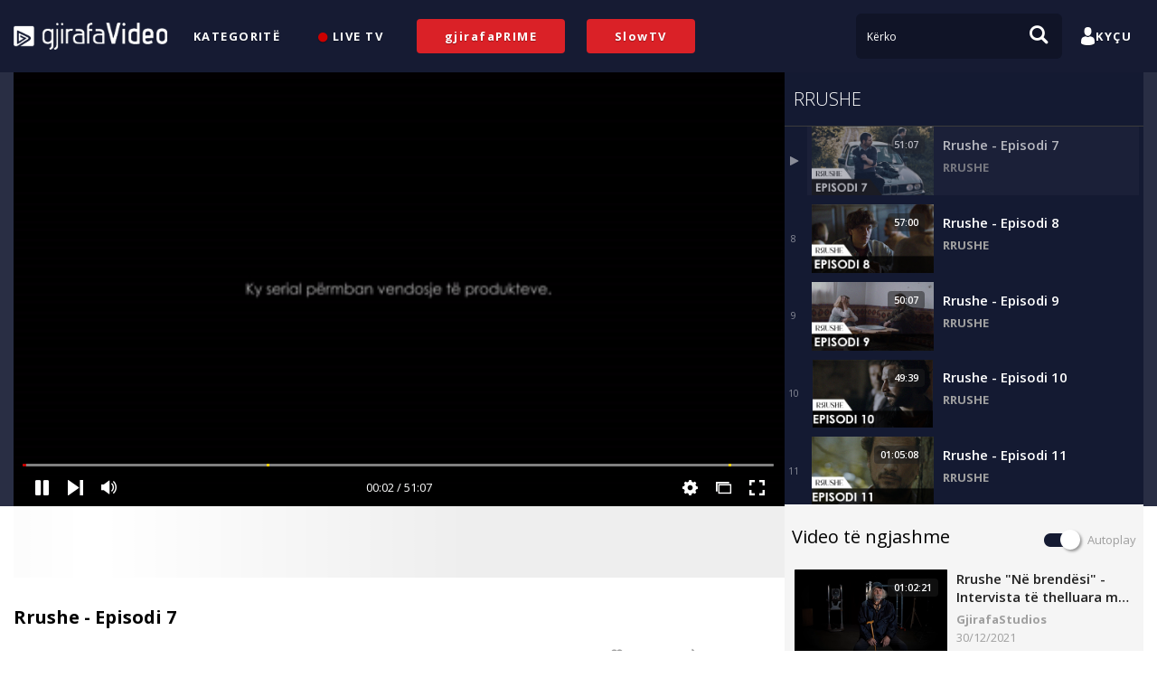

--- FILE ---
content_type: text/html; charset=utf-8
request_url: https://video.gjirafa.com/rrushe-episodi-7
body_size: 24505
content:
<!DOCTYPE html><html><head><meta charset=UTF-8 /><title>Rrushe - Episodi 7 | GjirafaVideo</title><link rel=canonical href=https://video.gjirafa.com/rrushe-episodi-7 /><meta property=og:title content="Rrushe - Episodi 7 - GjirafaVideo"/><meta property=og:description content="Prodhim i gjirafaStudios 
Në role: Doresa Rexha, Shkumbin Istrefi, Aurita Agushi, Andi Bajgora, Ema Koxha, Armend Smajli, Eshref Durmishi, Ermal Sadiku, Çun Lajçi, Basri"/><meta property=og:type content=video.other /><meta property=og:image content=https://g0eylj1rzj.gjirafa.net/media/y11zz1/thumbnails/retina.jpg /><meta property=og:image:width content=640 /><meta property=og:image:height content=360 /><meta property=og:url content=https://video.gjirafa.com/rrushe-episodi-7 /><meta property=og:site_name content=GjirafaVideo /><meta property=og:locale content=sq-AL /><meta name=twitter:card content=summary /><meta name=twitter:url content=https://video.gjirafa.com/rrushe-episodi-7 /><meta name=twitter:title content="Rrushe - Episodi 7 - GjirafaVideo"/><meta name=twitter:description content="Prodhim i gjirafaStudios 
Në role: Doresa Rexha, Shkumbin Istrefi, Aurita Agushi, Andi Bajgora, Ema Koxha, Armend Smajli, Eshref Durmishi, Ermal Sadiku, Çun Lajçi, Basri"/><meta name=twitter:image content=https://g0eylj1rzj.gjirafa.net/media/y11zz1/thumbnails/retina.jpg /><meta itemprop=name content="Rrushe - Episodi 7 - GjirafaVideo"/><meta name=description content="Prodhim i gjirafaStudios 
Në role: Doresa Rexha, Shkumbin Istrefi, Aurita Agushi, Andi Bajgora, Ema Koxha, Armend Smajli, Eshref Durmishi, Ermal Sadiku, Çun Lajçi, Basri"/><meta itemprop=description content="Prodhim i gjirafaStudios 
Në role: Doresa Rexha, Shkumbin Istrefi, Aurita Agushi, Andi Bajgora, Ema Koxha, Armend Smajli, Eshref Durmishi, Ermal Sadiku, Çun Lajçi, Basri"/><meta itemprop=image content=https://g0eylj1rzj.gjirafa.net/media/y11zz1/thumbnails/retina.jpg /><meta property=fb:app_id content=339813706476261 /><meta property=al:android:url content="gjvideodeeplink://"/><meta property=al:android:package content=com.gjirafa.gjirafavideo /><meta property=al:android:app_name content=gjirafaVideo /><meta property=al:ios:url content="gjvideodeeplink://"/><meta property=al:ios:app_store_id content=1322442407 /><meta property=al:ios:app_name content=gjirafaVideo /><meta property=al:web:should_fallback content=true /><link rel=dns-prefetch href=//fonts.googleapis.com /><link rel=preconnect href="https://fonts.gstatic.com/" crossorigin/><link rel=stylesheet href="https://fonts.googleapis.com/css?family=Open+Sans:300,400,600,700,800&amp;subset=latin" media=all /><link rel=icon type=image/png sizes=32x32 href=/Content/gjvideo//img/icon/favicon-32x32.png /><link rel=icon type=image/png sizes=16x16 href=/Content/gjvideo//img/icon/favicon-16x16.png /><link rel=manifest href=/Content/gjvideo//img/icon/site.webmanifest /><meta name=application-name content=gjirafaVideo /><meta http-equiv=X-UA-Compatible content="IE=edge"/><meta name=viewport content="width=device-width, initial-scale=1.0, maximum-scale=1.0, user-scalable=no"/><meta name=google-site-verification content=4XJKW8VCM1O6SUR9eSIdxMcqleofbLcYtLgzhgL_7iU /><link rel=mask-icon href=/Content/gjvideo//img/icon/safari-pinned-tab.svg color=#141a32 /><link rel=apple-touch-icon sizes=180x180 href=/Content/gjvideo//img/icon/apple-touch-icon.png /><meta name=apple-mobile-web-app-title content=gjirafaVideo /><meta name=apple-mobile-web-app-status-bar-style content=#141a32 /><meta name=apple-mobile-web-app-capable content=yes /><meta name=mobile-web-app-capable content=yes /><meta name=msapplication-TileColor content=#141a32 /><meta name=msapplication-navbutton-color content=#141a32 /><meta name=keywords content="seriale shqip,filma shqip"/><meta name=theme-color content=#141a32 /><meta name=facebook-domain-verification content=2zujkeucuii0o72p5yn6vcwmrv0yij /><script src="https://js.stripe.com/v3/" defer></script><link href="/Content/site?v=GWdx-G21ypk70ELo4iJixkjxuo7ExT0k2Iy9gEnumuQ1" rel=stylesheet /><link href="/VPPlayer/Style?v=Et_FZyQwYxsdPBoFjoekqfz4e_R_IfIoGvIPCXaOL9c1" rel=stylesheet /><script>var platform='GjirafaVideo';var webLocation='web';var productsModel=[];var dataLayer=window.dataLayer||[];if(window){try{window.locale=document.cookie.split("; ").find(function(e){return e.startsWith("Locale")}).replace("Locale=","")||"cz";}catch(e){window.locale="cz";}}</script><script src="/bundles/cmp?v=cwPtl0QziOaPDtP35Gd5w972BQwF7sLtdCDYhnk5BDc1"></script><script>(function(f,b,e,v,n,t,s){if(f.fbq)return;n=f.fbq=function(){n.callMethod?n.callMethod.apply(n,arguments):n.queue.push(arguments);};if(!f._fbq)f._fbq=n;n.push=n;n.loaded=!0;n.version='2.0';n.queue=[];t=b.createElement(e);t.async=!0;t.src=v;s=b.getElementsByTagName(e)[0];s.parentNode.insertBefore(t,s);}(window,document,'script','https://connect.facebook.net/en_US/fbevents.js'));fbq('init','348494715542935');fbq('track','PageView');</script><noscript><img height=1 width=1 style=display:none src="https://www.facebook.com/tr?id=339813706476261&amp;ev=PageView&amp;noscript=1"/></noscript><script>(function(w,d,s,l,i){w[l]=w[l]||[];w[l].push({event:'gtm.customInit'});w[l].push({'gtm.start':new Date().getTime(),event:'gtm.js'});var f=d.getElementsByTagName(s)[0],j=d.createElement(s),dl=l!='dataLayer'?'&l='+l:'';j.async=true;j.src='https://www.googletagmanager.com/gtm.js?id='+i+dl;f.parentNode.insertBefore(j,f);})(window,document,'script','dataLayer','G-WDHMLD7DXZ');</script><script>window.addEventListener('message',function(message){if(message.data.message!='bisko')
return;if(message.data.eventType=='ad-view'){var model=message.data.model;window.productsModel.push({Id:model.id,Name:model.category+" - "+model.variant,Title:model.name});analyticsEvents.promoView.push(message.data.model.id,1);}
else if(message.data.eventType=='ad-click'){analyticsEvents.promoClick.push(message.data.model.id,1);}
else if(message.data.eventType=='ad-skip'){analyticsEvents.promoClick.push(message.data.model.id,2);}});})()</script><script>function loadAN(propertyId,placementId,id){var adUnitId='an-holder-'+id;window.ANConfig=window.ANConfig||{};window.ANConfig.placements=window.ANConfig.placements||[];var contents=[];var contentIds=vpspc.object.ContentIds;for(var item in contentIds){for(var i=0;i<contentIds[item].length;i++){contents.push({type:item,id:contentIds[item][i]});}}
window.ANConfig.placements.push({adUnitId:adUnitId,propertyId:propertyId,placementId:placementId,content:contents,consent:cmp.getConsentForPurpose(cmp.purposeConsents.adPersonalization),onLoad:function(adUnitId){if(document.getElementById(adUnitId).parentElement.classList.contains('networkSlide')){if(!document.getElementById(adUnitId).parentElement.classList.contains('active'))
document.getElementById(adUnitId).parentElement.classList.add('active');document.getElementById('productAdsliderLazy').classList.add('d-none');updateProductSlider();}else{document.getElementById(adUnitId).parentElement.querySelector('.lazyLoad').classList.add('d-none');}},onFail:function(adUnitId){if(document.getElementById(adUnitId).parentElement.classList.contains('networkSlide')){if(document.getElementById(adUnitId).parentElement.classList.contains('active'))
document.getElementById(adUnitId).parentElement.classList.remove('active');document.getElementById('productAdsliderLazy').classList.add('d-none');updateProductSlider();}else{document.getElementById(adUnitId).parentElement.querySelector('.lazyLoad').classList.add('d-none');}},});}</script><script src="https://gjstatic.blob.core.windows.net/fix/dmp.js?v=20260129"></script><script async src=https://bisko.gjirafa.net/web/gjirafatest-sdk.js></script><script>if(cmp.getConsentForPurpose(cmp.purposeConsents.analyticsAndMeasurement)){window.biskoQueue=window.biskoQueue||[];function bsk(){biskoQueue.push(arguments);}
bsk('init','180088');bsk('time');}</script><script>if(!cmp.getConsentForPurpose(cmp.purposeConsents.analyticsAndMeasurement)){gjdmp={pv:function(name){return;},tr:function(name,obj){return;}}
biskota={identify:function(userId){return;}};}</script></head><body class=mall-video><script async src="https://www.googletagmanager.com/gtag/js?id=G-WDHMLD7DXZ"></script><script>window.dataLayer=window.dataLayer||[];function gtag(){dataLayer.push(arguments);}
gtag('js',new Date());gtag('config','G-WDHMLD7DXZ');</script><script src="https://central.gjirafa.com/js/ap-gjanout.js?v=2026012911"></script><style>.embed_toggle{font-size:14px;font-weight:400 !important;display:flex;align-items:baseline;cursor:pointer}.js-icon{cursor:pointer;width:40px;height:40px;background:orange;margin:0 auto 10px;border-radius:11px;line-height:1.55;color:#fff;align-items:center;justify-content:center;display:flex;margin-right:1rem}#embed-video-link-js{color:#9f9f9f}</style><div class="mall_popup popup__wrapper popup__share" data-popup-id=share><div class="mall_popup-top d-inline-flex align-items-center justify-content-start w-100 mb-3"><div class=popup-close><i class=icon-close></i></div><h3 class="popup__content-title mb-0">Shp&#235;rndaje</h3></div><div class=mall_popup-all><div class="mb-3 mt-1 d-flex share-icons"><span class="share-facebook col d-flex flex-column text-center h5" onclick="window.analyticsEvents&amp;&amp;window.analyticsEvents.videoShare('Facebook')"> <i class="icon-facebook-logo h1"></i> Facebook </span> <span class="share-messenger col flex-column text-center h5 d-none d-md-flex" onclick="window.analyticsEvents&amp;&amp;window.analyticsEvents.videoShare('Messenger')"> <i class="icon-messenger h1"></i> Messenger </span> <a id=share-messenger-mobile target=_blank href="fb-messenger://share?link=https://video.gjirafa.com/rrushe-episodi-7&amp;redirect_uri=https://video.gjirafa.com/rrushe-episodi-7" class="col flex-column text-center h5 d-flex d-md-none" onclick="window.analyticsEvents&amp;&amp;window.analyticsEvents.videoShare('Messenger')"> <i class="icon-messenger h1"></i> Messenger </a> <a rel=me href="https://twitter.com/intent/tweet?text=Rrushe+-+Episodi+7+%7c+GjirafaVideo&amp;hashtags=gjirafaVideo&amp;url=https://video.gjirafa.com/rrushe-episodi-7&amp;redirect_uri=https://video.gjirafa.com/rrushe-episodi-7" target=_blank class="share-twitter col d-flex flex-column text-center h5" onclick="window.analyticsEvents&amp;&amp;window.analyticsEvents.videoShare('Twitter')"> <i class="icon-twitter-logo h1"></i> Twitter </a> <span id=show-embed class="col d-flex flex-column text-center h5"> <input type=hidden /> <i class="icon-code h1"></i> Web Embed </span></div><hr/><form class="m-form embed-video"><div style=justify-content:space-around class="d-flex share-icons"><h3 class="popup__content-title ml-3 new_embed_select embed_toggle" data-name=js><span class=js-icon>JS</span> <span> JavaScript </span></h3><h3 class="popup__content-title embed_toggle" data-name=iframe><i class="icon-code h1 mr-3"></i> <span>Iframe</span></h3></div><div id=embed_iframe class=mall_input-withButton><input onclick=this.select() id=embed-video-link readonly class=d-none /> <input onclick=this.select() id=embed-video-link-js readonly/> <button id=copy-embed-video-link type=button>Kopjo</button></div><div class="form-group m__checkbox pt-3 embed-autoplay-box"><label class="m__checkbox-wrapper h5 d-inline-block"> Ndalo autoplay <input type=checkbox id=embed-autoplay-checkbox /><span class=checkmark__wrapper><span class=checkmark></span></span> </label> <label class="m__checkbox-wrapper h5 d-none"> Lejo autoplay ne telefona <input type=checkbox id=embed-autoplay-mobile-checkbox value=true checked/><span class=checkmark__wrapper><span class=checkmark></span></span> </label> <label class="m__checkbox-wrapper h5 d-none"> Facebook instant article <input type=checkbox id=embed-instant-checkbox value=false /><span class=checkmark__wrapper><span class=checkmark></span></span> </label> <label class="m__checkbox-wrapper h5 d-none"> Embed video me kuiz <input type=checkbox id=embed-video-quiz value=false /><span class=checkmark__wrapper><span class=checkmark></span></span> </label></div></form><form class="m-form share-timestamp-wrapper"><h3 class="popup__content-title mb-3">Link Direkt</h3><div class=mall_input-withButton><input onclick=this.setSelectionRange(0,this.value.length) id=share-video-link value=https://video.gjirafa.com/rrushe-episodi-7 readonly/> <button id=copy-share-video-link type=button>Kopjo</button></div><div class="form-group m__checkbox pt-3 share-timestamp-box"><label class="m__checkbox-wrapper h5 d-inline-block"> Fillo sekondat <input type=checkbox id=share-timestamp-checkbox /><span class=checkmark__wrapper><span class=checkmark></span></span> </label><div class="input-group share-timestamp-input"><input id=share-timestamp autocomplete=off placeholder="" value=00:00 autocapitalize=none autocorrect=off disabled/></div></div></form></div></div><div id=app><header id=app-menu class=mall__menu><iframe id=iframe_cookie src="https://sso.gjirafa.com/Cookie/Index?u=https://video.gjirafa.com" frameborder=0 style=width:100%;border:0;outline:0></iframe><script>var SSOterms={iframe:document.querySelector("#iframe_cookie"),show:function(px){this.iframe.style.display="block";$('#header').addClass('header_with_alert')
$('.page-main').addClass('page-main_with_alert');},hide:function(){this.iframe.style.display="none";$('#header').removeClass('header_with_alert');$('.page-main').removeClass('page-main_with_alert');}};var eventMethod=window.addEventListener?"addEventListener":"attachEvent",eventer=window[eventMethod],messageEvent=eventMethod==="attachEvent"?"onmessage":"message";eventer(messageEvent,function(e){if(e.data.userConsent==="true"){SSOterms.hide();}
else if(e.data.userConsent==="false"){SSOterms.show(e.data.acceptHeight);}});</script><style>#iframe_cookie{position:fixed;bottom:0;left:0;z-index:99999999;height:50px;display:none}@media screen and (max-width:768px){#iframe_cookie{height:115px;max-height:115px;top:0;bottom:auto;display:none}}@media screen and (min-width:768px) and (max-width:1024px){#iframe_cookie{height:115px;max-height:55px !important;bottom:unset;top:0;transition:.3s ease-in-out}.header_with_alert{top:50px !important;transition:.3s ease-in-out}.page-main_with_alert{transition:.3s ease-in-out}}</style><div class="container mall__menu-container d-flex align-items-center"><div class="d-flex align-items-center justify-content-between mall__menu-top"><a href="/" class="mall__menu-logo mall-link"> <img src=/Content/gjvideo/img/logo.png alt=gjirafaVideo /> </a><div class="d-block d-lg-none"><button class="btn mall_mobile-menu-icon search mr-2" type=submit id=open-search> <span class="d-flex float-left my-1 ml-2 text-white font-weight-light"> K&#235;rko</span> <i class="icon-search text-white h3 p-1 float-right my-1 mr-1"></i> </button> <button class="btn mall_mobile-menu-icon ham" type=submit id=open-nav> <span class="hamburger d-flex justify-content-center align-items-center w-100 h-100"> <svg xmlns=http://www.w3.org/2000/svg viewBox="0 0 424 424"><g><path d="M35 89C15 89 0 74 0 54s15-36 35-36h353c20 0 36 16 36 36s-16 35-36 35H35zM388 176c20 0 36 16 36 36s-16 35-36 35H35c-20 0-35-15-35-35s15-36 35-36h353zM388 335c20 0 36 15 36 35s-16 36-36 36H35c-20 0-35-16-35-36s15-35 35-35h353z"/></g></svg> </span> </button></div></div><nav class="mall__menu-list mall__menu-list-main d-lg-flex"> <a href=/kategorite class="btn btn-link mall__menu-link ml-3 header-link" id=1> Kategorit&#235; </a> <a href=/drejteperdrejt class="btn btn-link mall__menu-link ml-3 header-link" id=3> <i class="icon-dot text-danger"></i> Live TV </a> <a href=/prime class="btn btn-link mall__menu-link prime-link">gjirafaPRIME</a> <a href=/slow-tv class="btn btn-link mall__menu-link" style="background-color:#da2127 !important;padding:10px 30px !important;text-transform:none !important">SlowTV</a> </nav><div class="mall__menu-search d-none d-lg-block"><form action=/kerko autocomplete=off class=search-form><div class=input-group><input class="form-control search-input" id=search-input-desktop type=search name=q placeholder=Kërko aria-label=Search /> <button class="btn mall__menu-search-button desktop" type=submit><i class="icon-search text-white h3 p-1"></i></button></div></form></div><nav class="mall__menu-user d-none d-lg-block ml-2 d-lg-flex"> <button onclick=showLoginPopUp() class="btn btn-link mall__menu-link d-inline-flex align-items-center login-link"> <i class="icon-person text-white h3 m-0"></i> Ky&#231;u </button> </nav></div><input type=hidden id=userId value=0 /> <input type=hidden id=auth value=0 /><div class="mall_mobile-menu mall_mobile-menu-nav d-none" id=mobile-nav><div class="container h-100"><div class="mall_mobile-menu-wrapper h-100 d-flex align-items-center justify-content-between flex-column"><div class="mall_mobile-menu-top d-flex align-items-center justify-content-between w-100"><a href="/" class="mall__menu-logo mall-link"> <img src=/Content/gjvideo/img/logo.png alt=gjirafaVideo /> </a> <button class="btn mall_mobile-menu-close" type=submit id=close-nav><i class="icon-close text-white h2 p-1"></i></button></div><div class=mall_mobile-menu-center><nav class="mall__menu-list mb-4"> <a href=/kategorite class="btn btn-link mall__menu-link d-block ml-3 header-link" id=1> Kategorit&#235; </a> <a href=/drejteperdrejt class="btn btn-link mall__menu-link d-block ml-3 header-link" id=3> <i class="icon-dot text-danger"></i> Live TV </a> <a href=/prime class="btn btn-link mall__menu-link d-block ml-3 header-link">gjirafaPRIME</a> <a href=/slow-tv class="btn btn-link mall__menu-link d-block ml-3 header-link">SlowTV</a> </nav><hr/><nav class="mall__menu-user mb-5 text-center mt-5" style="margin-top:3rem !important"> <button onclick=showLoginPopUp() class="btn btn-link mall__menu-link d-inline-flex align-items-center mb-2" rel=nofollow> <i class="icon-person text-white h1 m-0 mr-3"></i> Ky&#231;u </button> </nav></div><div class="mall_mobile-menu-bottom mb-4"><div class=text-center><a href="https://www.instagram.com/gjirafavideo/" target=_blank> <i class="icon-instagram-footer text-white"></i> </a> <a href=https://www.facebook.com/gjirafavideo target=_blank class=ml-2> <i class="icon-facebook-footer text-white"></i> </a> <a href=https://twitter.com/gjirafaVideo target=_blank class=ml-2> <i class="icon-twitter-footer text-white"></i> </a> <a href=https://www.youtube.com/c/Gjirafa target=_blank class=ml-2> <i class="icon-youtube-footer text-white"></i> </a> <a href=https://www.tiktok.com/@gjirafavideo target=_blank class=ml-2> <i class="icon-tiktok-footer text-white"></i> </a></div></div></div></div></div><div class="mall_mobile-menu mall_mobile-menu-search d-none" id=mobile-search><div class="container h-100"><div class=mall_mobile-menu-wrapper><div class="mall_mobile-menu-top d-flex align-items-center justify-content-between w-100"><a href="/" class="mall__menu-logo mall-link"> <img src=/Content/gjvideo/img/logo.png alt=gjirafaVideo /> </a> <button class="btn mall_mobile-menu-close" type=submit id=close-nav><i class="icon-close text-white h2 p-1"></i></button></div><div class="mall__menu-search pb-3"><form action=/kerko autocomplete=off class=search-form><div class=input-group><input class="form-control search-input" type=search id=search-input-mobile name=q placeholder=Kërko aria-label=Search /> <button class="btn mall__menu-search-button" type=submit><i class="icon-search text-white h3 p-1"></i></button></div></form><div class="mall_mobile-menu-suggestions p-2" id=search-suggest-mobile><ul class=ul_no-style></ul></div></div></div></div></div></header><div class="mall_popup popup__wrapper" data-popup-id=notification><div class="mall_popup-top d-inline-flex align-items-center justify-content-between w-100 mb-4"><h5 class="popup__content-title font-weight-900 mb-0">Njoftimet</h5><h5 class="popup__content-title text-danger mb-0" id=mark-as-seen-notifications style=cursor:pointer>Sh&#235;no si e lexuar</h5></div><div class="mall_popup-all mall_popup_notification"><div id=web-notification-empty class=text-center>Bosh</div></div></div><div class="mall_popup popup__wrapper" data-popup-id=search-suggest><div class="mall_popup-all mall_popup_autocomplete" id=search-suggest-desktop></div><div class="col text-center"><span class="btn btn-link" id=search-allresults>Shko tek rezultatet</span></div></div><script>(function(c,l,a,r,i,t,y){c[a]=c[a]||function(){(c[a].q=c[a].q||[]).push(arguments)};t=l.createElement(r);t.async=1;t.src="https://www.clarity.ms/tag/"+i;y=l.getElementsByTagName(r)[0];y.parentNode.insertBefore(t,y);})(window,document,"clarity","script","jcgwlyqlz2");</script><main class="main__wrapper position-relative"><script>window.osRefreshSeconds="300";</script><div class="container video-page position-relative"><img class="hover-img-strip d-none"/><div class="video-page__player col-md-8 pr-lg-0"><script>var region='xk';var platform='gjvideo';window.playerLocalizations=JSON.parse(JSON.stringify({"Player.Chromecast.StopCasting":"Stop casting","Player.Rating.Title":"Vlerëso videon","Player.Rating.Close":"Mbyll","Player.Rating.DoneText":"Faleminderit","Player.Play":"Luaj","Player.Replay":"Shiko përsëri","Player.Pause":"Pauzo","Player.Next":"Në vazhdim","Player.Volume":"Zëri","Player.Settings":"Veglat","Player.Qualities":"Kualiteti","Player.Qualities.Auto":"Auto","Player.Qualities.HD":"HD","Player.Subtitles":"Titrat","Player.Airplay":"Airplay","Player.Chromecast":"Chromecast","Player.Theater":"Zmadho ekranin","Player.Fullscreen":"Ekran i plotë","Player.ProductPlacemenet":"PP","Player.Live":"Live","Player.Chromecast.CastingTo":"Player.Chromecast.CastingTo","Player.Error.Message":"Jemi duke bërë disa ndryshime teknike, transmetimi do të jetë aktiv shumë shpejt.","Player.Error.Message.Retry":"Ju lutemi rifreskoni faqen","Player.VideoAda.Visit":"Player.VideoAda.Visit","Player.VideoAda.SkipText":"Player.VideoAda.SkipText","Player.VideoAda.SkipTextMobile":"Player.VideoAda.SkipTextMobile","Player.VideoAda.SkipInSeconds":"Player.VideoAda.SkipInSeconds","Player.VideoAds.Visit":"Vizito reklamuesin","Player.VideoAds.SkipText":"Largo","Player.VideoAds.SkipTextMobile":"Largo","Player.VideoAds.SkipInSeconds":"Largo në:","Player.BrandText":"Brand text","Player.VideoAds.Vast.Text":"Ads","Player.Error.Message.Explicit":"Vazhdo","Player.VideoAds.MultiAdText":"Reklama {0} nga {1}","Player.ClickToUnmute":"Lësho zërin"}));window.drmProperties=JSON.parse(JSON.stringify({"emeEnabled":true,"widevineLicenseUrl":"https://widevine-dash.ezdrm.com/widevine-php/widevine-foreignkey.php?px=F85415","fpsCertificateUrl":"https://g0eylj1rzj.gjirafa.net/storage/general/certs/fairplay-gjvideo.cer"}));window.castOptions=JSON.parse(JSON.stringify({"useCustomReceiver":false,"chromecastAppId":"012DD418"}));var quizFullScreenAlertEnabled=false;var quizAlertTitle='Kuizi fillon s&#235; shpejti';var quizAlertDescription='Largoni videon nga ekrani i plot&#235; p&#235;r t&#235; vazhduar me kuiz.';</script><input type=hidden id=embedLink value=https://video.gjirafa.com/embed/rrushe-episodi-7 /> <input type=hidden value=10 id=nextVideoSeconds /> <input id=player-floating-enabled type=hidden class=hidden value=true /> <input id=player-id-name type=hidden class=hidden value=y11zz1 /><div id=player class="player is-playlist is-muted-autoplay" tabindex=0><div class="video-page__state-container state-default state-cast position-absolute"><div class="video-page__state-message d-flex align-items-center justify-content-center flex-column"><div class=video-page__state-icon><svg viewBox="0 0 288 288" xmlns=http://www.w3.org/2000/svg><path d="M288 78v126c0 20-16 36-36 36H149c-16 0-16-24 0-24h103c7 0 12-5 12-12V78c0-7-5-12-12-12H54c-7 0-12 5-12 12v30c0 18-24 18-24 0V78c0-20 16-36 36-36h198c20 0 36 16 36 36zM36 240c0 10-8 18-18 18s-18-8-18-18 8-18 18-18 18 8 18 18zm84 6c0 16-24 16-24 0 0-46-37-84-84-84-16 0-16-24 0-24 59 0 108 48 108 108zm-42 0c0 16-24 16-24 0 0-23-19-42-42-42-16 0-16-24 0-24 37 0 66 30 66 66z"></path></svg></div><h4 class="text-white mt-3 mt-md-4 video-page__state-text text-center text-ellipsis text-truncate p-1">Player.Chromecast.CastingTo <b id=cast-device-name></b></h4><button id=stop-chromecast class="btn btn-secondary h5 mt-2">Stop casting</button></div></div><div class="video-page__state-container state-default state-explicit position-absolute"><div class="video-page__state-message d-flex align-items-center justify-content-center flex-column"><div class=video-page__state-icon><svg xmlns=http://www.w3.org/2000/svg viewBox="0 0 512 512"><path d="M256 0C114.497 0 0 114.507 0 256c0 141.503 114.507 256 256 256 141.503 0 256-114.507 256-256C512 114.497 397.493 0 256 0zm0 472c-119.393 0-216-96.615-216-216 0-119.393 96.615-216 216-216 119.393 0 216 96.615 216 216 0 119.393-96.615 216-216 216z"/><path d="M256 128.877c-11.046 0-20 8.954-20 20V277.67c0 11.046 8.954 20 20 20s20-8.954 20-20V148.877c0-11.046-8.954-20-20-20z"/><circle cx=256 cy=349.16 r=27 /></svg></div><h4 class="text-white mt-3 mt-md-4 video-page__state-text text-center p-1"></h4><button id=accept-explicit class="btn btn-secondary h5 mt-2" onclick=videoEvents.state()>Vazhdo</button></div></div><div class="video-page__state-container state-default state-error position-absolute"><div class="video-page__state-message d-flex align-items-center justify-content-center flex-column"><div class=video-page__state-icon><svg id=Capa_1 xmlns=http://www.w3.org/2000/svg viewBox="0 0 511.4 405.3"><style>.st0{fill:#fff}</style><path class=st0 d="M443.8 100.3C388 36.9 307.8.5 223.4 0 139 .5 58.8 37 3 100.3c-4.1 4.2-4 11 .3 15.1 4.2 4.1 11 4 15.1-.3.1-.1.3-.3.4-.5C70.5 55.8 145 21.8 223.4 21.3c78.4.5 152.8 34.5 204.6 93.4 4.1 4.2 10.8 4.4 15.1.3 4-3.9 4.3-10.4.7-14.7z"/><path class=st0 d="M223.4 85.3c-63.4.4-123.7 27.8-165.6 75.4-4.1 4.2-4 11 .3 15.1s11 4 15.1-.3c.1-.1.3-.3.4-.5 37.9-43.1 92.4-68 149.8-68.4 57.4.4 111.9 25.2 149.8 68.3 3.8 4.5 10.6 5 15 1.2s5-10.6 1.2-15c-.1-.2-.3-.3-.4-.5-42-47.6-102.2-74.9-165.6-75.3z"/><path class=st0 d="M112.7 221c-4.1 4.2-4 11 .3 15.1 4.2 4.1 11 4 15.1-.3.1-.1.3-.3.4-.5 44.5-51.3 121.6-58.1 174.4-15.4 4.4 3.9 11.2 3.4 15-1 3.8-4.3 3.4-10.9-.8-14.8-61.6-50.4-152-42.9-204.4 16.9z"/><circle class=st0 cx=223.4 cy=309.3 r=53.3 /><path d="M394 170.7c-64.8 0-117.3 52.5-117.3 117.3S329.2 405.3 394 405.3 511.4 352.8 511.4 288 458.8 170.7 394 170.7zm50.3 167.5c-2 2-4.7 3.1-7.6 3.1-2.8 0-5.5-1.1-7.6-3.1L394 303.1l-35.1 35.1c-2 2-4.7 3.1-7.5 3.1-5.9 0-10.7-4.8-10.7-10.6 0-2.8 1.1-5.6 3.1-7.6l35.1-35.1-35.1-35.1c-4.1-4.2-4-11 .3-15.1 4.1-4 10.7-4 14.8 0l35.1 35.1 35.1-35.1c4.2-4.1 11-4 15.1.3 4 4.1 4 10.7 0 14.8L409.1 288l35.1 35.1c4.2 4.2 4.2 10.9.1 15.1z" fill=#ff0303 /></svg></div><h4 class="text-white mt-3 mt-md-4 video-page__state-text text-center text-ellipsis text-truncate p-1">Jemi duke b&#235;r&#235; disa ndryshime teknike, transmetimi do t&#235; jet&#235; aktiv shum&#235; shpejt.</h4><button id=retry-network class="btn btn-secondary h5 mt-2">Ju lutemi rifreskoni faqen</button></div></div><div class=video-page__state-container><div class="video-page__state-message d-flex align-items-center justify-content-center flex-column"><div class=video-page__state-icon><svg xmlns=http://www.w3.org/2000/svg viewBox="0 0 295 295"><path d="M286.107 81.277L230 112.726V86.5c0-9.389-7.278-17-16.667-17H136V58.706c0-5.514-3.69-10.206-9.204-10.206H96.194C90.681 48.5 86 53.192 86 58.706V69.5H71V58.706c0-5.514-4.15-10.206-9.664-10.206H30.734C25.221 48.5 20 53.192 20 58.706V69.5h-2.667C7.944 69.5 0 77.111 0 86.5v143c0 9.389 7.944 17 17.333 17h196c9.389 0 16.667-7.611 16.667-17v-26.887l56.107 31.46c4.797 2.691 8.893.392 8.893-5.108V86.385c0-5.5-4.096-7.798-8.893-5.108zM115.298 213.33c-30.932 0-56.008-25.076-56.008-56.008 0-30.932 25.076-56.008 56.008-56.008 30.932 0 56.008 25.076 56.008 56.008 0 30.933-25.075 56.008-56.008 56.008z"/><path d="M146.737 151.644l-43.496-29.943c-4.527-3.123-8.241-1.178-8.241 4.322v62.599c0 5.5 3.714 7.445 8.241 4.322L146.693 163c4.527-3.123 4.571-8.233.044-11.356z"/></svg> <span></span></div><div class="signal-bars sizing-box bad two-bars"><div class="first-bar bar"></div><div class="second-bar bar"></div><div class="third-bar bar"></div><div class="fourth-bar bar"></div></div><h4 id=video-page__state-error-message class="text-white mt-3 mt-md-4 video-page__state-text text-center"></h4></div></div><div class=player__ratio></div><div class=player__related><div class="d-flex align-items-center justify-content-center h-100"><div class="player__related-wrapper w-100"></div></div></div><div class=player__engine><div id=floatingAdsWrapper></div><div id=vp-player class="vp-player vp-ratio1-1 vp-holder" data-islocked=0></div><input type=hidden id=video-locked value=0 /><div class="player__floating position-relative"><h5 class="player__floating-title m-0 text-ellipsis text-truncate">Rrushe - Episodi 7</h5><i class="player__floating-close icon-close position-absolute h6 m-0 d-flex justify-content-center align-items-center"></i></div></div><div class="player__disclamer position-absolute d-flex justify-content-center align-items-center" data-displaytimes=null data-fromseconds=null>PP</div><div class="player__rating position-absolute"><div class=player__rating-wrapper><div class=player__rating-content><div class="player__rating-title row"><div class="col h5 m-0">Vler&#235;so videon</div><div class="col h5 m-0 text-right"><span id=closeRating class=c-pointer>Mbyll</span></div></div><div class=player__rating-vote><ul class="list-inline d-flex"><li class="list-inline-item col" data-number=1><div class=player__rating-number><h4 class=m-0>1</h4></div></li><li class="list-inline-item col" data-number=2><div class=player__rating-number><h4 class=m-0>2</h4></div></li><li class="list-inline-item col" data-number=3><div class=player__rating-number><h4 class=m-0>3</h4></div></li><li class="list-inline-item col" data-number=4><div class=player__rating-number><h4 class=m-0>4</h4></div></li><li class="list-inline-item col" data-number=5><div class=player__rating-number><h4 class=m-0>5</h4></div></li><li class="list-inline-item col" data-number=6><div class=player__rating-number><h4 class=m-0>6</h4></div></li><li class="list-inline-item col" data-number=7><div class=player__rating-number><h4 class=m-0>7</h4></div></li><li class="list-inline-item col" data-number=8><div class=player__rating-number><h4 class=m-0>8</h4></div></li><li class="list-inline-item col" data-number=9><div class=player__rating-number><h4 class=m-0>9</h4></div></li><li class="list-inline-item col" data-number=10><div class=player__rating-number><h4 class=m-0>10</h4></div></li></ul></div></div><div class=player__rating-rated><div class="player__rating-title text-center"><div class="col h5 m-0 text-center p-0">Faleminderit</div></div><div class=player__rating-vote><ul class="list-inline row"><li class="list-inline-item col text-center justify-content-center d-flex"></li></ul></div></div></div></div><div class=playlist-inside></div><div class="rkl-banner position-absolute m-auto type-0 c-pointer"><span class="rkl-banner-close icon-close position-absolute c-pointer d-none"></span><div id=banner-content class=content></div></div><div id=videoinfo class="player__ui align-items-start"><div class="player__ui-info w-100 d-flex pt-3"><div id=toggleplaylist-btn class="player__ui-toggleplaylist col-auto c-pointer pl-3 pr-0 align-items-center pb-1 d-none"><svg xmlns=http://www.w3.org/2000/svg viewBox="0 0 320 320"><path d="M0 96h256v42.667H0zM0 10.667h256v42.667H0zM0 181.333h170.667V224H0zM213.333 181.333v128l106.667-64z"/></svg></div><div class="player__ui-info-title col-auto text-white pl-3 pr-0 d-flex align-items-center"><div class="d-md-inline-flex d-flex align-items-center p-1 pr-3 player__ui-info-title-wrapper title"><a href=/gjirafastudios referrerpolicy=no-referrer-when-downgrade target=_blank class="influencer__info-thumbnail rounded-circle d-flex mr-2" style=background-image:url(https://g0eylj1rzj.gjirafa.net/storage/images/channel/desktop/gjirafastudios.jpg)></a> <span class="text-truncate influencer__info-link">Rrushe - Episodi 7</span></div></div><div class="player__ui-info-actions col-auto ml-auto justify-content-center align-items-center d-flex"><div id=share-btn class="player__ui-actions-event player__ui-actions-toggle player__ui-share-button px-3"><i class=icon-share></i></div></div><div class="embed-share-popup pl-2 pr-2"><h4 class="p-md-2 p-1 m-0 font-weight-bold">Shpërndaje videon</h4><ul class="ul_no-style share-icons"><li class="p-md-2 p-1 share-facebook"><h4 class=m-0><i class="icon-facebook-logo mr-1"></i> Facebook</h4></li><li class="p-md-2 p-1 d-md-block d-none share-messenger"><h4 class=m-0><i class="icon-messenger mr-1"></i> Messenger</h4></li><li class="p-md-2 p-1 d-md-none d-block"><a target=_blank href="fb-messenger://share?link=https://video.gjirafa.com/rrushe-episodi-7&amp;redirect_uri=https://video.gjirafa.com/rrushe-episodi-7"><h4 class=m-0><i class="icon-messenger mr-1"></i> Messenger</h4></a></li><li class="p-md-2 p-1 share-twitter"><a target=_blank rel=me data-hashtag=gjirafaVideo href="https://twitter.com/intent/tweet?text=Rrushe+-+Episodi+7+%7c+GjirafaVideo&amp;hashtags=gjirafaVideo&amp;url=https://video.gjirafa.com/rrushe-episodi-7&amp;redirect_uri=https://video.gjirafa.com/rrushe-episodi-7"><h4 class=m-0><i class="icon-twitter-logo mr-1"></i> Twitter</h4></a></li></ul></div></div></div><div id=brand-link class="player__brandlogo position-absolute"><img src=/Content/gjvideo//img/icon/logo-white.svg class="position-absolute m-auto" alt=gjirafaVideo /></div></div><div class=player__background></div></div><div class="row video-page__wrapper"><div class="col-md-8 video-page__info pr-lg-0"><div class=video-page-holder></div><div class=banner-under><div class="lazyLoad banner-desktop" id=bannerUnderLazy><div class="lazy-container light-back fullwidth"><div class="imgHolder dark-back"></div></div></div><div id=an-holder-d5e971f5-7c4a-4306-b08f-1bddf8cc378e class=an-holder data-property-id=105559 data-placement-id=846830 data-id=d5e971f5-7c4a-4306-b08f-1bddf8cc378e></div><script>setInterval(()=>{document.getElementById('bannerUnderLazy').classList.remove("d-none");document.getElementById('an-holder-d5e971f5-7c4a-4306-b08f-1bddf8cc378e').innerHTML='';window.loadAN('105559','846830','d5e971f5-7c4a-4306-b08f-1bddf8cc378e');},900*1000);</script></div><div id=video__info></div><div class=info-lazy id=video_infoLazy><div class=info-lazy-title><div class=info-lazy-title-h1></div><div class=info-lazy-title-details></div></div><div class=info-lazy-channel><div class=info-lazy-channel-wrapper><div class=info-lazy-channel-wrapper-photo></div><div class=info-lazy-channel-wrapper-channel></div></div><div class=info-lazy-channel-subscribe></div></div><div class=info-lazy-description><div></div><div></div></div></div><div class=product-ad-wrapper><div class="lazyLoad inline" id=productAdsliderLazy><div class="lazyColumn gjc1 npd dark-back"><div class="imgHolder gjc1-3 dark-back"></div><div class="main_l_content padd0-r block gjc2-3"><span class="paragraph dark-back"></span> <span class="paragraph dark-back"></span> <span class="paragraph dark-back"></span></div></div><div class="lazyColumn gjc1 npd dark-back"><div class="imgHolder gjc1-3 dark-back"></div><div class="main_l_content padd0-r block gjc2-3"><span class="paragraph dark-back"></span> <span class="paragraph dark-back"></span> <span class="paragraph dark-back"></span></div></div><div class="lazyColumn gjc1 npd dark-back"><div class="imgHolder gjc1-3 dark-back"></div><div class="main_l_content padd0-r block gjc2-3"><span class="paragraph dark-back"></span> <span class="paragraph dark-back"></span> <span class="paragraph dark-back"></span></div></div><div class="lazyColumn gjc1 npd dark-back"><div class="imgHolder gjc1-3 dark-back"></div><div class="main_l_content padd0-r block gjc2-3"><span class="paragraph dark-back"></span> <span class="paragraph dark-back"></span> <span class="paragraph dark-back"></span></div></div></div><style>.grand-net-container{overflow:hidden;white-space:nowrap;display:block;max-width:100%}.netSlideContainer{white-space:nowrap;display:block;transition:transform .3s ease;font-size:0}.networkSlide{white-space:normal;font-size:14px;display:inline-block}.b-product-container{position:relative}.b-arrows{align-items:center;width:100%;height:100%;position:absolute;pointer-events:none}.netLeft{visibility:hidden}.netRight{margin-right:17px}.netLeft,.netRight{width:50px;height:50px;border-radius:100%;display:flex;justify-content:center;align-items:center;cursor:pointer;z-index:4;pointer-events:all}.netLeft:hover,.netRight:hover{background:rgba(0,0,0,.5)}.netLeft svg,.netRight svg{fill:#fff}@media screen and (max-width:768px){.grand-net-container{overflow:visible;white-space:normal}.netSlideContainer{overflow-x:auto;overflow-y:hidden;-webkit-overflow-scrolling:touch;padding:10px 0}.b-arrows{display:none;visibility:hidden}.netLeft,.netRight{display:none !important;visibility:hidden !important}}</style><div class="b-product-container flex-grow w-100 d-flex"><div class="b-arrows flex-1 h-100 justify-content-between d-flex"><span class="netLeft arrow-bottom"> <svg xmlns=http://www.w3.org/2000/svg version=1.1 width=20 height=35 viewBox="0 0 269 512"><title></title><g id=icomoon-ignore></g><path fill=#cecece d="M58.317 256.002l203.981-214.867c9.286-9.752 8.87-25.186-0.928-34.45-9.798-9.24-25.266-8.875-34.551 0.927l-219.912 231.64c-8.943 9.387-8.943 24.113 0 33.499l219.912 231.642c4.814 5.071 11.265 7.607 17.74 7.607 6.036 0 12.070-2.219 16.811-6.68 9.798-9.265 10.214-24.697 0.928-34.45l-203.982-214.868z"></path></svg> </span> <span class="netRight arrow-top"> <svg xmlns=http://www.w3.org/2000/svg version=1.1 width=20 height=35 viewBox="0 0 269 512"><title></title><g id=icomoon-ignore></g><path fill=#cecece d="M210.683 256.002l-203.982-214.867c-9.286-9.752-8.87-25.186 0.928-34.45 9.799-9.24 25.265-8.875 34.551 0.927l219.912 231.64c8.942 9.387 8.942 24.113 0 33.499l-219.912 231.642c-4.813 5.071-11.265 7.607-17.74 7.607-6.035 0-12.070-2.219-16.811-6.68-9.799-9.265-10.213-24.697-0.928-34.45l203.982-214.868z"></path></svg> </span></div><div class=grand-net-container><div class=netSlideContainer><div class=networkSlide><div id=an-holder-5a75c9ee-3b00-4a9e-9307-16714ac67e33 class=an-holder data-property-id=105559 data-placement-id=846837 data-id=5a75c9ee-3b00-4a9e-9307-16714ac67e33></div></div><div class=networkSlide><div id=an-holder-06a93540-f16f-4876-aaad-9e232126b3f5 class=an-holder data-property-id=105559 data-placement-id=846837 data-id=06a93540-f16f-4876-aaad-9e232126b3f5></div></div><div class=networkSlide><div id=an-holder-f809b558-35b6-4e9a-a275-3b644c8f5681 class=an-holder data-property-id=105559 data-placement-id=846837 data-id=f809b558-35b6-4e9a-a275-3b644c8f5681></div></div><div class=networkSlide><div id=an-holder-12e84d00-241c-4c58-b346-c658d9427ea2 class=an-holder data-property-id=105559 data-placement-id=846837 data-id=12e84d00-241c-4c58-b346-c658d9427ea2></div></div><div class=networkSlide><div id=an-holder-b9075adc-bbac-4e03-82a1-4b4e637bafc9 class=an-holder data-property-id=105559 data-placement-id=846837 data-id=b9075adc-bbac-4e03-82a1-4b4e637bafc9></div></div><div class=networkSlide><div id=an-holder-87449e6f-66b7-4ab7-b7b9-4183f0bb38ac class=an-holder data-property-id=105559 data-placement-id=846837 data-id=87449e6f-66b7-4ab7-b7b9-4183f0bb38ac></div></div><div class=networkSlide><div id=an-holder-2f43fb50-739a-4816-b3c5-a50138634662 class=an-holder data-property-id=105559 data-placement-id=846837 data-id=2f43fb50-739a-4816-b3c5-a50138634662></div></div><div class=networkSlide><div id=an-holder-7eeee857-aef5-41db-a77c-ec66e3339f8a class=an-holder data-property-id=105559 data-placement-id=846837 data-id=7eeee857-aef5-41db-a77c-ec66e3339f8a></div></div></div></div></div><script>var itemSlide=document.querySelectorAll('.networkSlide.active')[0],slideContainer=document.querySelector('.netSlideContainer'),itemWidth=itemSlide&&itemSlide.offsetWidth||0,slideLeft=document.querySelector('.netLeft'),slideRight=document.querySelector('.netRight'),itemsPerPage=Math.floor(slideContainer.offsetWidth/220),index=0;function updateProductSlider(){itemsPerPage=Math.floor(slideContainer.offsetWidth/220);itemSlide=document.querySelectorAll('.networkSlide.active')[0];if(itemSlide){itemWidth=itemSlide.offsetWidth;if(document.querySelectorAll('.networkSlide.active').length>itemsPerPage)
slideRight.style.visibility="visible";else
slideRight.style.visibility="hidden";}}
if(document.querySelectorAll('.networkSlide.active').length<=itemsPerPage)
slideRight.style.visibility="hidden";slideRight.onclick=function(){if(index<document.querySelectorAll('.networkSlide.active').length-itemsPerPage){index+=itemsPerPage;if(index>document.querySelectorAll('.networkSlide.active').length-itemsPerPage)
index=document.querySelectorAll('.networkSlide.active').length-itemsPerPage;slideContainer.style.transform='translate3d(-'+(index*itemWidth)+'px, 0, 0)';slideLeft.style.visibility="visible";}
if(index==document.querySelectorAll('.networkSlide.active').length-itemsPerPage){slideRight.style.visibility="hidden";}}
slideLeft.onclick=function(){if(index){index-=itemsPerPage;if(index<0)
index=0;slideContainer.style.transform='translate3d(-'+(index*itemWidth)+'px, 0, 0)';slideRight.style.visibility="visible";if(index==0){slideLeft.style.visibility="hidden";}}}</script></div><div id=video-comments-tab></div><div class="lazyLoad rounded" id=commentsLazy><div class="col-12 p-md-0 mb-3"><div class=toggle-comments><h4 id=comments-count class="video-page__comments-count mb-4 mt-4 section-grid__title" style=height:30px;width:200px;background:#eee></h4></div><hr/><div class=video-comments__wrapper><div class="video-comments mb-3 or-add"><div class=mb-1><div class=row><div class="col-2 col-md-1 pr-0"><div class=video-comments__img-holder style=background:#eee></div></div><div class="col-10 col-md-11 form-group mb-0"><div class=row><div class=col-md-12><div style=height:60px;background:#eee></div></div></div><div class="row mt-2 mb-2"><div class="col-2 col-md-5 col-lg-7 font-weight-light mt-2"></div><div class="col-3 col-md-2 text-center mt-1"></div><div class="col-7 col-md-5 col-lg-3 text-right"><div style=width:160px;height:50px;background:#eee></div></div></div></div></div></div></div><div><div class="video-comments__item mb-3 line-bottom comment-item"><div class="row comment"><div class="col-2 col-sm-1 pr-0"><div class=video-comments__img-holder style=background:#eee></div></div><div class="col-10 sol-sm-11 comment-content pl-2"><h5 class="font-weight-bold mb-1" style=height:20px;width:200px;background:#eee></h5><ul id=react-holder class="list-inline mb-2 mt-2 text-muted" style=height:27px;background:#eee></ul></div></div></div><div class="video-comments__item mb-3 line-bottom comment-item"><div class="row comment"><div class="col-2 col-sm-1 pr-0"><div class=video-comments__img-holder style=background:#eee></div></div><div class="col-10 sol-sm-11 comment-content pl-2"><h5 class="font-weight-bold mb-1" style=height:20px;width:200px;background:#eee></h5><ul id=react-holder class="list-inline mb-2 mt-2 text-muted" style=height:27px;background:#eee></ul></div></div></div><div class="video-comments__item mb-3 line-bottom comment-item"><div class="row comment"><div class="col-2 col-sm-1 pr-0"><div class=video-comments__img-holder style=background:#eee></div></div><div class="col-10 sol-sm-11 comment-content pl-2"><h5 class="font-weight-bold mb-1" style=height:20px;width:200px;background:#eee></h5><ul id=react-holder class="list-inline mb-2 mt-2 text-muted" style=height:27px;background:#eee></ul></div></div></div><div class="video-comments__item mb-3 line-bottom comment-item"><div class="row comment"><div class="col-2 col-sm-1 pr-0"><div class=video-comments__img-holder style=background:#eee></div></div><div class="col-10 sol-sm-11 comment-content pl-2"><h5 class="font-weight-bold mb-1" style=height:20px;width:200px;background:#eee></h5><ul id=react-holder class="list-inline mb-2 mt-2 text-muted" style=height:27px;background:#eee></ul></div></div></div></div></div></div></div></div><div class="col-md-4 video-page__related"><div class=video-page__chat-playlist><div id=quiz-holder data-id=0 class=w-100></div><div id=quizLazy class="quiz-lazy w-100 d-none"><div class="quiz__wrapper position-absolute d-flex flex-column justify-content-between"><div class=quiz-lazy-header></div><div class="quiz-lazy-body flex-column"><div class=title><div class=title-content></div></div><div class="quiz-lazy-body-inner justify-content-between align-items-center px-3"><div class=d-flex><div class=pic></div><div class=price></div></div><div class=position></div></div><div class="quiz-lazy-body-inner justify-content-between align-items-center px-3"><div class=d-flex><div class=pic></div><div class=price></div></div><div class=position></div></div><div class="quiz-lazy-body-inner justify-content-between align-items-center px-3"><div class=d-flex><div class=pic></div><div class=price></div></div><div class=position></div></div></div><div class=quiz-lazy-footer><div></div></div></div></div><div id=poll-holder class=w-100></div><div id=pollLazy class="poll-lazy w-100 d-none"><div class=poll-lazy-wrapper><div class=poll-lazy-message></div><div class="poll__content-container col text-center"><div class="my-2 my-lg-4"><div class="mb-2 mb-lg-3 d-flex justify-content-center"><div class=img></div></div><div class="poll-lazy-wrapper-question mx-3 mb-4"></div></div><div class=poll-lazy-wrapper-answer></div><div class=poll-lazy-wrapper-answer></div><div class=poll-lazy-wrapper-answer></div></div></div></div><div id=online-reporting-holder class=w-100></div><div class="chat-lazy d-none" id=liveReportLazy><div class=chat-lazy-wrapper><div class=chat-lazy-wrapper-header></div><div class=chat-lazy-wrapper-content style=overflow:hidden><div class=body><div class=body-content><div class="body-content-name lazy-second-color"></div><div class="body-content-chat lazy-second-color"></div></div></div><div class=body><div class=body-content><div class="body-content-name lazy-second-color"></div><div class="body-content-chat lazy-second-color"></div></div></div><div class=body><div class=body-content><div class="body-content-name lazy-second-color"></div><div class="body-content-chat lazy-second-color"></div></div></div></div></div></div><div id=chat-holder class=w-100></div><div class="chat-lazy d-none" id=chatLazy><div class=chat-lazy-wrapper><div class=chat-lazy-wrapper-header></div><div class=chat-lazy-wrapper-content><div class=body><div class="body-pic lazy-second-color"></div><div class=body-content><div class="body-content-name lazy-second-color"></div><div class="body-content-chat lazy-second-color"></div></div></div><div class=body><div class="body-pic lazy-second-color"></div><div class=body-content><div class="body-content-name lazy-second-color"></div><div class="body-content-chat lazy-second-color"></div></div></div><div class=body><div class="body-pic lazy-second-color"></div><div class=body-content><div class="body-content-name lazy-second-color"></div><div class="body-content-chat lazy-second-color"></div></div></div><div class=body><div class="body-pic lazy-second-color"></div><div class=body-content><div class="body-content-name lazy-second-color"></div><div class="body-content-chat lazy-second-color"></div></div></div></div><div class=chat-lazy-wrapper-footer><div class=block><div class="block-pic lazy-second-color"></div><div class="block-name lazy-second-color"></div></div><div><div class="input lazy-second-color"></div></div></div></div></div><div id=playlist-holder class=w-100><div id=playlistLazy class="lazy__playlist__wrapper w-100"><div class=playlist__content style=overflow:hidden><div class="d-flex d-md-none mobile"><div></div></div><div class="d-none d-md-block"><div class=related-video__grid><div class=season><div class="lazyLoad playlist"><div class="lazy-container gjc1 npd dark-back"><div class="imgHolder playlist-color"></div><div class="main_l_content padd0-r block gjc2-3"><span class="paragraph playlist-color"></span> <span class="paragraph playlist-color"></span></div></div><div class="lazy-container gjc1 npd dark-back"><div class="imgHolder playlist-color"></div><div class="main_l_content padd0-r block gjc2-3"><span class="paragraph playlist-color"></span> <span class="paragraph playlist-color"></span></div></div><div class="lazy-container gjc1 npd dark-back"><div class="imgHolder playlist-color"></div><div class="main_l_content padd0-r block gjc2-3"><span class="paragraph playlist-color"></span> <span class="paragraph playlist-color"></span></div></div></div></div></div></div></div></div><div id=playlist-holder-replace></div></div></div><div class=sqaure-mobile-ad><div class="d-block d-md-none d-lg-block"><div class="lazyLoad square" id=squareBannerLazy><div class="lazy-container gjc1 npd light-back p-0"><div class="imgHolder gjc1-3 dark-back"></div></div></div><div id=an-holder-7eefaaac-160f-400a-8787-709f095fcec2 class=an-holder data-property-id=105559 data-placement-id=846835 data-id=7eefaaac-160f-400a-8787-709f095fcec2 style=margin-top:15px;margin-bottom:15px></div><script>setInterval(()=>{document.getElementById('squareBannerLazy').classList.remove("d-none");document.getElementById('an-holder-7eefaaac-160f-400a-8787-709f095fcec2').innerHTML='';window.loadAN('105559','846835','7eefaaac-160f-400a-8787-709f095fcec2');},900*1000);</script></div></div><div id=related-holder class=w-100><script>var relatedVideosArray=JSON.parse(JSON.stringify([]));</script><div data-tab-id=related-tab class="related-video d-sm-inline-block"><div class="d-flex align-items-center justify-content-between p-2 pt-md-4 pb-md-3"><h3 class=m-o><span class="d-none d-sm-block">Video t&#235; ngjashme</span></h3><div id=toggle-autoplay-related><div class="d-flex align-items-center justify-content-between flex-row-reverse flex-sm-row"><label class="switch d-inline-block" id=autoplay-switch> <input type=checkbox checked/> <span class="slider round"></span> </label><h5 class="text-muted h5 text-center m-0 d-inline-block pl-2 pr-2 pr-sm-0">Autoplay</h5></div></div></div><div class=related-video__grid id=related__container></div><div class=lazyLoad id=relatedLazy><div class="lazy-container gjc1 npd light-back"><div class="imgHolder gjc1-3 dark-back"></div><div class="main_l_content padd0-r block gjc2-3"><span class="paragraph dark-back"></span> <span class="paragraph dark-back"></span></div></div><div class="lazy-container gjc1 npd light-back"><div class="imgHolder gjc1-3 dark-back"></div><div class="main_l_content padd0-r block gjc2-3"><span class="paragraph dark-back"></span> <span class="paragraph dark-back"></span></div></div><div class="lazy-container gjc1 npd light-back"><div class="imgHolder gjc1-3 dark-back"></div><div class="main_l_content padd0-r block gjc2-3"><span class="paragraph dark-back"></span> <span class="paragraph dark-back"></span></div></div><div class="lazy-container gjc1 npd light-back"><div class="imgHolder gjc1-3 dark-back"></div><div class="main_l_content padd0-r block gjc2-3"><span class="paragraph dark-back"></span> <span class="paragraph dark-back"></span></div></div><div class="lazy-container gjc1 npd light-back"><div class="imgHolder gjc1-3 dark-back"></div><div class="main_l_content padd0-r block gjc2-3"><span class="paragraph dark-back"></span> <span class="paragraph dark-back"></span></div></div><div class="lazy-container gjc1 npd light-back"><div class="imgHolder gjc1-3 dark-back"></div><div class="main_l_content padd0-r block gjc2-3"><span class="paragraph dark-back"></span> <span class="paragraph dark-back"></span></div></div><div class="lazy-container gjc1 npd light-back"><div class="imgHolder gjc1-3 dark-back"></div><div class="main_l_content padd0-r block gjc2-3"><span class="paragraph dark-back"></span> <span class="paragraph dark-back"></span></div></div><div class="lazy-container gjc1 npd light-back"><div class="imgHolder gjc1-3 dark-back"></div><div class="main_l_content padd0-r block gjc2-3"><span class="paragraph dark-back"></span> <span class="paragraph dark-back"></span></div></div><div class="lazy-container gjc1 npd light-back"><div class="imgHolder gjc1-3 dark-back"></div><div class="main_l_content padd0-r block gjc2-3"><span class="paragraph dark-back"></span> <span class="paragraph dark-back"></span></div></div><div class="lazy-container gjc1 npd light-back"><div class="imgHolder gjc1-3 dark-back"></div><div class="main_l_content padd0-r block gjc2-3"><span class="paragraph dark-back"></span> <span class="paragraph dark-back"></span></div></div></div></div></div><div class=low-height-ad><div class=d-block><div class="lazyLoad square" id=lazyLowHeightAd style=width:320px><div class="lazy-container gjc1 npd light-back p-0"><div class="imgHolder gjc1-3 dark-back" style=height:40px></div></div></div><div id=an-holder-cfc230af-9f12-41a2-a368-96a882b68f8c class=an-holder data-property-id=105559 data-placement-id=845160 data-id=cfc230af-9f12-41a2-a368-96a882b68f8c style=margin-top:15px;margin-bottom:15px></div></div></div></div></div></div></main><footer class="footer py-4 text-white"><div class=container><div class=row><div class="col-md-5 text-md-right text-center order-md-last mb-3 footer__social-icons"><a href="https://www.instagram.com/gjirafavideo/" target=_blank> <i class="icon-instagram-footer text-white-50"></i> </a> <a href=https://www.facebook.com/gjirafavideo target=_blank class=ml-2> <i class="icon-facebook-footer text-white-50"></i> </a> <a href=https://twitter.com/gjirafaVideo target=_blank class=ml-2> <i class="icon-twitter-footer text-white-50"></i> </a> <a href=https://www.youtube.com/c/Gjirafa target=_blank class=ml-2> <i class="icon-youtube-footer text-white-50"></i> </a> <a href=https://www.tiktok.com/@gjirafavideo target=_blank class=ml-2> <i class="icon-tiktok-footer text-white-50"></i> </a> <a href=https://video.gjirafa.com/rss target=_blank> <i class="icon-rss-footer text-white-50"></i> </a></div><div class="col-md-7 text-md-left text-center order-md-first mb-3 footer__left"><div class=row><div class=col-md-4><ul class="list-unstyled text-uppercase"><li class=font-weight-bold><a href=/kategorite target=_blank>Kategorit&#235;</a></li><li><a href=/kategoria-gjirafastudios class=mall-link>GjirafaStudios</a></li><li><a href=/seriale class=mall-link>Seriale</a></li><li><a href=/filma-kategori class=mall-link>Filma</a></li><li><a href=/emisione class=mall-link>Emisione</a></li><li><a href=/per-femije class=mall-link>P&#235;r f&#235;mij&#235;</a></li><li><a href=/gaming-kategori class=mall-link>Gaming</a></li></ul></div><div class=col-md-4><ul class="list-unstyled text-uppercase footer-links"><li class=font-weight-bold><a href=/per-ne target=_blank data-tab data-tab-target=faq class="mall-link tab-link">P&#235;r ne</a></li><li><a href=/per-ne/faq data-tab data-tab-target=faq class="mall-link tab-link" target=_self>FAQ</a></li><li><a href=/per-ne/kushtet-e-perdorimit data-tab data-tab-target=kushtet-e-perdorimit class="mall-link tab-link" target=_self>Kushtet e P&#235;rdorimit</a></li><li><a href=/per-ne/kushtet-e-perdorimit-kanalet data-tab data-tab-target=kushtet-e-perdorimit-kanalet class="mall-link tab-link" target=_self>Kushtet e P&#235;rdorimit p&#235;r Kanalet</a></li><li><a href=/per-ne/politika-e-privatesise data-tab data-tab-target=politika-e-privatesise class="mall-link tab-link" target=_self>Politika e Privat&#235;sis&#235;</a></li><li><a href=/per-ne/kontakt data-tab data-tab-target=kontakt class="mall-link tab-link" target=_self>Kontakt</a></li><li><a href=/app data-tab class="mall-link tab-link">Aplikacioni gjirafaVideo</a></li></ul></div></div></div></div><p class="font-weight-light text-white-50 mb-3 text-md-right text-center">&copy; Gjirafa, Inc. - T&#235; gjitha t&#235; drejtat t&#235; rezervuara 2026</p></div></footer><div class="small-footer pt-4 pb-4"><div class=container><div class=small-footer_container><div class="footer-logos d-flex justify-content-between align-items-center"><div class="footer-logos_item pl-2 pr-2"><a href="https://gjirafa.com/?utm_source=gjirafavideo&amp;utm_medium=footer" target=_blank> <img src=/Content/gjvideo/img/logos/gjirafa.png alt="Alternate Text"/> </a></div><div class="footer-logos_item pl-2 pr-2"><a href="https://gjirafa50.com/?utm_source=gjirafavideo&amp;utm_medium=footer" target=_blank> <img src=/Content/gjvideo/img/logos/gjirafa50.png alt="Alternate Text"/> </a></div><div class="footer-logos_item pl-2 pr-2"><a href="https://gjirafamall.com/?utm_source=gjirafavideo&amp;utm_medium=footer" target=_blank> <img src=/Content/gjvideo/img/logos/mall.png alt="Alternate Text"/> </a></div><div class="footer-logos_item pl-2 pr-2"><a href="https://travel.gjirafa.com/"> <img src=/Content/gjvideo/img/logos/travel.png alt="Alternate Text"/> </a></div><div class="footer-logos_item pl-2 pr-2"><a href="https://gjirafa.biz/?utm_source=gjirafavideo&amp;utm_medium=footer" target=_blank> <img src=/Content/gjvideo/img/logos/pikBiz.png alt="Alternate Text"/> </a></div><div class="footer-logos_item pl-2 pr-2"><a href="https://client.gjirafa.com/?utm_source=gjirafavideo&amp;utm_medium=footer" target=_blank> <img src=/Content/gjvideo/img/logos/aNet.png alt="Alternate Text"/> </a></div><div class="footer-logos_item pl-2 pr-2"><a href="https://gjirafalab.com/?utm_source=gjirafavideo&amp;utm_medium=footer" target=_blank> <img src=/Content/gjvideo/img/logos/lab.png alt="Alternate Text"/> </a></div></div></div></div></div></div><div class="popup popup-fixed"><div class="popup-fixed__wrapper popup__wrapper"></div></div><div data-popup-id=login hidden><div class=popup-close><i class=icon-close></i></div><div class=popup-padding><div class="popup__content text-center"><h3 class="popup__content-title font-weight-bold mb-3">Ky&#231;u</h3><div class=popup__content-form><form id=login-form class=m-form><input name=__RequestVerificationToken type=hidden value=78D9dpQsGQzh53dTMGs7RAqvAnZ7ERYMsOi8V9eX_DM5tHh5ITZDzgNSQVeibPr526fhVcn7HO7vJ0qS7_lyBk66wTUO1YMf38vFoOuVwt81 /> <input type=hidden id=error-email-message value=Account.Email.NotEmpty /><div class="form-group m__input"><input id=popup_login_email name=Username required class=form-control aria-describedby=emailHelp /> <label>UsernameLabel</label></div><div class="form-group m__input"><input type=password name=Password required class=form-control /> <label>PassworLabel</label></div><div id=login-error class="form-group text-danger"></div><button type=button id=resend-confirmEmail style=display:none class="btn btn-mall-primary">Web.Popup.Login.ResendConfirmEmail</button> <button type=submit class="btn btn-mall-primary">D&#235;rgo</button></form></div><div class="text-small py-3">OR</div><form action="/llogaria/ExternalLogin?ReturnUrl=%2Frrushe-episodi-7" method=post target=_top><input name=__RequestVerificationToken type=hidden value=xFFhsD3SqbjS8GpokXEHyrlkbAKmKh2Z6bD6c9gD7Km6pxoNgZdC-bHw1kSMrat16bYG_03jAyHDHQaINtoLpMnfj8ujD76-cYYoGdICvLM1 /> <button class="btn btn-mall-primary btn-facebook" type=submit name=provider value=Facebook onclick=window.analyticsEvents&amp;&amp;window.analyticsEvents.login()> Facebook </button></form><div class="popup__info d-flex justify-content-between"><span><a href="/llogaria/fjalekalimi-harruar?returnUrl=/rrushe-episodi-7"><b>Keni harruar fjal&#235;kalimin?</b></a></span> <span>P&#235;rdorues i ri? <a href="/llogaria/registrohu?returnUrl=/rrushe-episodi-7" rel=nofollow><b>Regjistrohu</b></a></span></div></div></div></div><div data-popup-id=award-popup hidden><div id=award-modal><div class=popup-close><i class=icon-close></i></div><div class=popup-padding><div class="popup__content text-center"><h3 class="popup__content-title font-weight-bold mb-3"><span id=award-modal_name class="font-weight-bold text-dark mb-3"></span></h3><div class="popup__content-form m-form"><img id=award-modal_img src=""/><div class=mt-3><p id=award-modal_desc class="m-0 font-weight-normal"></p><a href=/champions target=_blank class="mt-2 btn-mall-primary" style="padding:2% 5%;text-transform:none">Shiko titujt</a></div></div></div></div></div></div><style>.btn-mall-primary:hover{color:#f1f1f1}</style><div class=live__notify><div class=live__notify-wrapper><span class=live__notify-close> <i class="icon-close h6"></i> </span><div class=live__notify-title><div class=live__notify-logo><span class=live-dot></span></div><div class="live__notify-text h4 m-0"><b><span class=live__notify-channel></span> ― LIVE</b> <br/> <span class="live__notify-videotitle mt-1 d-block"></span><div class="live__notify-buttons mt-3"><a href=# target=_blank id=live-notif-link class="btn btn-primary live__notify-link"> Shiko Live TV </a></div></div></div></div></div><style>.ssoPopup_wrapper{max-height:80%;height:100%;max-width:100%;width:450px;position:absolute;top:0;right:0;bottom:0;left:0;margin:auto;max-height:420px}.sso-container{height:100%;width:100%;padding:0;background:rgba(255,255,255,.95);border-radius:6px;padding:0 10px;}#ssoPopup{position:fixed;top:0;right:0;bottom:0;left:0;background:rgba(0,0,0,0.5);z-index:9999999;opacity:0;pointer-events:none;user-select:none;visibility:hidden;display:none}#ssoPopup.active{opacity:1;pointer-events:all;visibility:visible;display:block}#ssoPopup.active #ssoPopup_iframe{opacity:1;pointer-events:all}#ssoPopup_iframe{opacity:0;-webkit-transition:opacity .3s ease;transition:opacity .3s ease;height:100%;width:100%;border:0;overflow:auto;pointer-events:all;cursor:pointer;z-index:9999}.ssoPopup_close{position:absolute;z-index:99;right:15px;top:15px;text-align:center;cursor:pointer;line-height:0}.ssoPopup_close svg{width:15px;height:15px;fill:#9f9f9f}@media (max-width:768px){.ssoPopup_wrapper{max-width:90%;margin:auto}.ssoPopup_close{right:8px;top:7px}}.spinner-loader{width:40px;height:40px;border-radius:50%;border-left:7px solid rgba(230,126,34,.32);border-bottom:7px solid rgba(230,126,34,.32);border-right:7px solid rgba(230,126,34,.32);border-top:7px solid #e67e22;-webkit-animation:spinner .7s linear infinite;-moz-animation:spinner .7s linear infinite;-o-animation:spinner .7s linear infinite;animation:spinner .7s linear infinite;margin:0 auto;z-index:9;position:absolute;top:0;right:0;left:0;bottom:0;margin:auto}@-webkit-keyframes spinner{0%{-webkit-transform:rotate(-360deg);-moz-transform:rotate(-360deg);-ms-transform:rotate(-360deg);-o-transform:rotate(-360deg);transform:rotate(-360deg)}}@-moz-keyframes spinner{0%{-webkit-transform:rotate(-360deg);-moz-transform:rotate(-360deg);-ms-transform:rotate(-360deg);-o-transform:rotate(-360deg);transform:rotate(-360deg)}}@keyframes spinner{0%{-webkit-transform:rotate(-360deg);-moz-transform:rotate(-360deg);-ms-transform:rotate(-360deg);-o-transform:rotate(-360deg);transform:rotate(-360deg)}}</style><div id=ssoPopup><div class=ssoPopup_wrapper><span class=ssoPopup_close> <svg xmlns=http://www.w3.org/2000/svg viewBox="0 0 212.982 212.982"><path d="M131.804 106.491l75.936-75.936c6.99-6.99 6.99-18.323 0-25.312-6.99-6.99-18.322-6.99-25.312 0L106.491 81.18 30.554 5.242c-6.99-6.99-18.322-6.99-25.312 0-6.989 6.99-6.989 18.323 0 25.312l75.937 75.936-75.937 75.937c-6.989 6.99-6.989 18.323 0 25.312 6.99 6.99 18.322 6.99 25.312 0l75.937-75.937 75.937 75.937c6.989 6.99 18.322 6.99 25.312 0 6.99-6.99 6.99-18.322 0-25.312l-75.936-75.936z" fill-rule=evenodd clip-rule=evenodd /></svg> </span><div class=sso-container></div></div></div><script>var sso={isEmbed:false,iframe:document.createElement('iframe'),el:document.querySelector("#ssoPopup"),callback:function($callback){console.log('inside callback');var is_safari=/Safari/.test(navigator.userAgent)&&/Apple Computer/.test(navigator.vendor);if(!is_safari){try{chrome.runtime.sendMessage("kojjbipkfhbodapnmoabbhmbkjapmbme",{ssoMessage:"LOGINTRIGGER"});}catch(e){console.log(e);}}
$callback;console.log('down callback')
window.location.reload();},eventAdded:false,eventListeners:function(){this.eventAdded=true;var $this=this,close=document.querySelector(".ssoPopup_close");close.addEventListener("click",function(){$this.el.classList.remove("active");$("#ssoPopup_iframe").remove();});$(document).on('click','#ssoPopup.active',function(event){if(!$(event.target).closest(".ssoPopup_wrapper, ssoPopup_wrapper*").length){$this.el.classList.remove("active");$("#ssoPopup_iframe").remove();}});var eventMethod=window.addEventListener?"addEventListener":"attachEvent",eventHandler=window[eventMethod],messageEvent=eventMethod==="attachEvent"?"onmessage":"message";eventHandler(messageEvent,function(e){var message=e.data||e.message;if(typeof message!="string")
return;if(message==="popupTrue")
$this.callback();else if(e.data.indexOf("LoginOtherFb")>-1){var link=e.data.replace("#rtu",encodeURIComponent(window.location.href));window.location.href=link;}});},init:function($callback){window.location=window.location.origin+'/Account/Login?returnUrl='+encodeURIComponent(window.location.href);return;var is_safari=/Safari/.test(navigator.userAgent)&&/Apple Computer/.test(navigator.vendor);if(is_safari){window.location="https://sso.gjirafa.com/Llogaria/Kycu?returnUrl="+encodeURIComponent(window.location.href);return;}
var element=document.getElementById('ssoPopup_iframe');if(!(typeof(element)!='undefined'&&element!=null)){this.iframe=document.createElement('iframe');this.iframe.id="ssoPopup_iframe";this.iframe.src="https://sso.gjirafa.com/Llogaria/KycuPartial?returnUrl="+encodeURIComponent(window.location.href);document.querySelector(".sso-container").appendChild(this.iframe);this.el.classList.add("active");if(this.eventAdded)
return;this.eventListeners();}}}</script><script crossorigin=anonymous src=https://cdn.polyfill.io/v3/polyfill.min.js></script><!--[if lt IE 9]><script src=https://oss.maxcdn.com/html5shiv/3.7.3/html5shiv.min.js></script><![endif]--> <input id=signalr-server-init class=hidden value="https://analyticsvideo.gjirafa.com/" hidden/> <input id=signalr-quiz-server-init class=hidden value="https://quiz.gjirafa.com/" hidden/><script src="/bundles/signalr?v=0hBZHTnff8pkDrHTIaZJtP1PKKR7IuxOIUwBIE_6zxk1"></script><script src=https://g0eylj1rzj.gjirafa.net/storage/scripts/signalr-hubs.js></script><script>var videoObject=JSON.parse(JSON.stringify({"ContentIds":{"video":[76696],"serie":[1301],"channel":[1310]},"VideoId":76696,"EntityId":394897,"SerieEntityId":391913,"EntityName":"1zzkkq","Title":"Rrushe - Episodi 7","Description":"\u003cp\u003eProdhim i gjirafaStudios\u0026nbsp;\u003c/p\u003e\r\n\r\n\u003cp\u003eN\u0026euml; role: Doresa Rexha, Shkumbin Istrefi, Aurita Agushi, Andi Bajgora, Ema Koxha, Armend Smajli, Eshref Durmishi, Ermal Sadiku, \u0026Ccedil;un Laj\u0026ccedil;i, Basri Lushtaku, Adrian Morina, Afrim Mu\u0026ccedil;aj, Bujar Ahmeti, Lum Veseli, Agron Shala, Lurni Krasniqi, Artiola Hamdija, Erta Leci, Nexhat Xhokli, Klaas de Boer, Dardana Mehmeti, Eli Gashi, Drin Lumi, Dren Arifi, Olsian Vela, Erjon Ramaj, Brikena Meha.\u0026nbsp;\u003cbr /\u003e\r\n\u003cbr /\u003e\r\nRegjia: Valter Lucaj\u003cbr /\u003e\r\nSkenari: Jeton Kulinxha \u0026amp; Patrik Lekaj\u003cbr /\u003e\r\nDrejtor i fotografis\u0026euml;: Burim Tufa\u003cbr /\u003e\r\nMontazhi dhe ngjyrat: Kreshnik Shala\u003cbr /\u003e\r\nInxhinier i z\u0026euml;rit: G\u0026euml;zim Berisha\u003cbr /\u003e\r\nMenaxhere e produksionit: Adele Gjoka\u003cbr /\u003e\r\nAsistent i par\u0026euml;\u0026nbsp;i regjis\u0026euml;: Fis Cahani\u003cbr /\u003e\r\nMuzika: Samer Agolli\u003cbr /\u003e\r\nSkenografia: Enes Sahiti\u003cbr /\u003e\r\nKostumografia: Bahtije Krasniqi\u003c/p\u003e\r\n\r\n\u003cp\u003eTheme Song \u0026quot;Rrushe\u0026quot; - Capital T\u003cbr /\u003e\r\n\u003cbr /\u003e\r\nP\u0026euml;r m\u0026euml;\u0026nbsp;shum\u0026euml;\u0026nbsp;rreth serialit \u0026quot;\u003ca href=\"https://rrushe.com\" target=\"_blank\"\u003eRRUSHE\u003c/a\u003e\u0026quot; vizito \u003ca href=\"https://rrushe.com\" target=\"_blank\"\u003errushe.com\u003c/a\u003e\u003c/p\u003e\r\n\r\n\u003cp\u003e\u0026nbsp;\u003c/p\u003e\r\n","VideoSource":"https://g0eylj1rzj.gjirafa.net/media/y11zz1/hls/index","AssetId":"","ThumbnailUrl":"https://g0eylj1rzj.gjirafa.net/media/y11zz1/thumbnails/retina.jpg","EmbedUrl":"/embed/rrushe-episodi-7","DisplayAdPeriod":60,"Duration":"51:07","DurationSeconds":3067,"React":3,"EntityCounts":{"EntityId":394897,"Subscribed":false,"Likes":{"Enabled":true,"Show":true,"Count":205,"StrCount":"205"},"Dislikes":{"Enabled":true,"Show":true,"Count":4,"StrCount":"4"},"Comments":{"Enabled":true,"Show":true,"Count":12,"StrCount":"12"},"Displays":{"Enabled":true,"Show":true,"Count":84840,"StrCount":"84,840"},"Views":{"Enabled":true,"Show":true,"Count":254220,"StrCount":"254,220 shikime"},"Subscribers":{"Enabled":false,"Show":false,"Count":0,"StrCount":null}},"EntityRating":{"RatingEnabled":true,"ShowRating":false,"RatingsCount":21,"RatingSum":197,"AvarageRate":9.3809523809523814},"Date":"20/06/2021","Content":{"Id":1310,"EntityId":59340,"Tags":"","Subscribed":false,"SubscribersCount":29746,"Title":"GjirafaStudios","Thumbnail":"https://g0eylj1rzj.gjirafa.net/storage/images/channel/desktop/gjirafastudios.jpg","Url":"/gjirafastudios","SerieId":1301,"SerieEntityId":391913,"ChannelId":1310,"ChannelEntityId":59340},"Categories":[{"DCOriginalTitle":"GjirafaStudios","DCImage":"/storage/images/category/mobile/gjirafa-studios.jpg","Id":2,"EntityId":38463,"Title":"GjirafaStudios","Name":"gjirafa-studios","Link":"/kategoria-gjirafastudios","Image":"https://g0eylj1rzj.gjirafa.net/storage/images/category/desktop/gjirafa-studios.jpg","IsMajor":true,"IsWatched":false},{"DCOriginalTitle":"Seriale","DCImage":"/storage/images/category/mobile/seriale.jpg","Id":5,"EntityId":38464,"Title":"Seriale","Name":"seriale","Link":"/seriale","Image":"https://g0eylj1rzj.gjirafa.net/storage/images/category/desktop/seriale.jpg","IsMajor":true,"IsWatched":false},{"DCOriginalTitle":"Dramë","DCImage":"/storage/images/category/mobile/drame.jpg","Id":93,"EntityId":89166,"Title":"Dramë","Name":"drame","Link":"/drame","Image":"https://g0eylj1rzj.gjirafa.net/storage/images/category/desktop/drame.jpg","IsMajor":false,"IsWatched":false},{"DCOriginalTitle":"Argëtim","DCImage":"/storage/images/category/mobile/argetim.jpg","Id":98,"EntityId":268713,"Title":"Argëtim","Name":"argetim","Link":"/argetim","Image":"https://g0eylj1rzj.gjirafa.net/storage/images/category/desktop/argetim.jpg","IsMajor":false,"IsWatched":false},{"DCOriginalTitle":"Krim","DCImage":"/storage/images/category/mobile/krim.jpg","Id":107,"EntityId":404794,"Title":"Krim","Name":"krim","Link":"/krim","Image":"https://g0eylj1rzj.gjirafa.net/storage/images/category/desktop/krim.jpg","IsMajor":false,"IsWatched":false}],"PlaylistMode":true,"SerieId":391913,"AllSeasons":null,"Subtitles":[{"Id":279,"LanguageId":1,"Language":"en","Label":"English","Url":"https://g0eylj1rzj.gjirafa.net/media/y11zz1/subtitles/en.vtt"},{"Id":210,"LanguageId":2,"Language":"al","Label":"Shqip","Url":"https://g0eylj1rzj.gjirafa.net/media/y11zz1/subtitles/al.vtt"}],"WatchedSeconds":0,"WatchedPercentage":0,"ContinueWatching":0,"HasRecipe":true,"Liked":false,"Disliked":false,"Bookmarked":false,"Rated":false,"SlowTv":false,"LiveVideo":false,"HasQuiz":false,"HasPoll":false,"HasChat":false,"HasOnlineReporting":false,"HasRelatedVideos":true,"ProductPlacement":false,"ProductPlacementFromSeconds":null,"ProductPlacementDisplayTimes":null,"Error":{"State":false,"AlertOnly":false,"Icon":null,"Poster":null,"Message":"","RedirectUrl":null,"ButtonText":null,"PremiumButtonText":null},"LiveDetails":{"Shared":false,"Offline":false,"Prelive":false,"Live":false,"Postlive":false,"Playback":false,"CompetitionLive":false,"PermanentLive":false,"LiveQualityStatus":0},"CommentsCount":"12 komente","Monetized":true,"AdCuePoints":[990,2884],"PopupCuePoints":[1442],"FirstAdSkipToActionSeconds":15,"LiveStreamSkipTime":15,"SkipAllAds":false,"FirstAd":null,"FloatingAds":[],"VideoPrivacyStatus":1,"VideoExtra":{"EntityId":0,"ExtraDescription":null,"LiveCustomThumbnail":false,"JwToken":null,"NeedsRedirecting":false,"DisplayTopComments":true,"ShowPublicationDate":true,"RedirectUrl":null,"Event":null,"NextVideoSeconds":10},"Analytics":null,"AdPlatformEndpoint":"https://central.gjirafa.com","PrerollCount":1,"ShowVideoAds":true,"ShowPopUpAds":true,"ShowLeaderboardAds":true,"ShowSquareAds":true,"ShowProductsAds":true,"ShowUnderVideoAds":true,"ShowUnderVideoAdsEmbed":false,"ShowChatAds":false,"CustomAdUrl":"https://central.gjirafa.com/renderVideo?propertyId=105559\u0026placementId=846836\u0026pageviewGuid=\u0026storageId=\u0026contents%5b0%5d.type=video\u0026contents%5b0%5d.id=76696\u0026contents%5b1%5d.type=serie\u0026contents%5b1%5d.id=1301\u0026contents%5b2%5d.type=channel\u0026contents%5b2%5d.id=1310\u0026url=\u0026skipTime=5\u0026count=1","OutStreamAdUrl":null,"EnableOutStreamAds":false,"PlacementsMap":{},"ApPropertyId":"105559","ApVideoPlacementId":"846836","WatchLater":false,"DisableEmbedRedirect":false,"Season":{"Id":1510,"EntityId":0,"Name":"sezoni-1","Title":"Sezoni 1"},"Serie":{"DCOriginalTitle":"RRUSHE","DCThumbnail":"/storage/images/serie/mobile-a/rrushe.jpg","DCHero3Thumbnail":"/storage/images/serie/mobile-a/rrushe.jpg","DCHero5Thumbnail":"/storage/images/serie/homepage-mobile/rrushe.jpg","Id":1301,"EntityId":391913,"Title":"RRUSHE","Thumbnail":"https://g0eylj1rzj.gjirafa.net/storage/images/serie/desktop/rrushe.jpg","Hero3Thumbnail":"https://g0eylj1rzj.gjirafa.net/storage/images/serie/desktop/rrushe.jpg","Hero5Thumbnail":"https://g0eylj1rzj.gjirafa.net/storage/images/serie/homepage-desktop/rrushe.jpg","ActiveBadge":false,"Badge":"","Url":"/rrushe","Tags":"21 episode","Subscribed":false,"SubscribersCount":2697,"IsWatched":false,"IsSVOD":false,"IsTVOD":true,"DCLockingStatus":0,"LockingStatus":1,"RentalPrice":0.99},"VideoStatusFree":false,"IsLocked":false,"TooManyUsers":false,"IsSVOD":false,"IsTVOD":false,"AutoplayInEmbed":true}));</script><script>var mainMinHeight=document.querySelector('footer').offsetHeight;document.querySelectorAll('.main__wrapper')[0].style.minHeight="calc(100vh - "+mainMinHeight+"px)";</script><script>(function(){if(!cmp.getConsentForPurpose(cmp.purposeConsents.adPersonalization))
return;(function(n,t,i,r,u,f,e){n.GoogleAnalyticsObject=u;n[u]=n[u]||function(){(n[u].q=n[u].q||[]).push(arguments)};n[u].l=1*new Date;f=t.createElement(i);e=t.getElementsByTagName(i)[0];f.async=1;f.src=r;e.parentNode.insertBefore(f,e);})(window,document,"script","//www.google-analytics.com/analytics.js","ga");})()</script><script>ga("create","UA-52556510-1","auto");ga("require","displayfeatures");ga("send","pageview");</script><script>window.analyticsModel=JSON.parse(JSON.stringify({"id":76696,"pageType":"video","platformDomain":".gjirafa.com","showName":"GjirafaStudios","hostName":"GjirafaStudios","videoName":"Rrushe - Episodi 7","loggedin":false,"live":false,"contentTopic":"GjirafaStudios,Seriale,Dramë,Argëtim,Krim","videoType":"editorial","showSeries":"Sezoni 1","premiumContentEnabled":true,"videoPublished":"06/20/2021 20:55","videoLock":"Unlocked","videoPriceTvod":0.0,"videoPriceSvod":0.99,"videoCurrency":"EUR","videoTag":"New","videoPremium":"Free"}));window.quizAwardLevels=JSON.parse(JSON.stringify({"2":{"Id":2,"Status":0,"Name":"Triumfues/e","NameMale":"Triumfues","NameFemale":"Triumfuese","Description":"A ju ka ndodhur të keni fituar ndonjëherë një nga tre vendet e para në TapQuiz? Nëse po, atëherë ju do të pajiseni me titullin Triumfuesi. Ky titull iu vendoset të gjithëve që kanë fituar në TapQuiz, qoftë edhe një herë, qoftë edhe vendin e dytë apo të tretë. Ju jeni të veçantë dhe e meritoni këtë titull. ","FirstIcon":"https://ub1doy938d.gjirafa.net/storage/images/general/fb5a0c6c-7fe7-4db4-ad3b-bef0e680455d.jpg","SecondIcon":"https://ub1doy938d.gjirafa.net/storage/images/general/b86f4369-70bf-45bb-a7fc-0b9d63e69c5f.jpg"},"3":{"Id":3,"Status":0,"Name":"Rrufe 5 voltëshe","NameMale":"Rrufe 5 voltëshe","NameFemale":"Rrufe 5 voltëshe","Description":"5 TapQuiz të luajtur në rend ja u fitojnë Gradën Rrufe 5 voltëshe. ","FirstIcon":"https://ub1doy938d.gjirafa.net/storage/images/general/7de35325-826b-4683-843c-896908bd696c.jpg","SecondIcon":"https://ub1doy938d.gjirafa.net/storage/images/general/294736b0-d93b-4787-9f01-c425480df3d8.jpg"},"4":{"Id":4,"Status":0,"Name":"Rrufe 10 voltëshe","NameMale":"Rrufe 10 voltëshe","NameFemale":"Rrufe 10 voltëshe","Description":"10 TapQuiz të luajtur në rend ju bëjnë me Gradën Rrufe 10 voltëshe.","FirstIcon":"https://ub1doy938d.gjirafa.net/storage/images/general/1b36278c-fa07-49e2-896b-a5575ac0c48c.jpg","SecondIcon":"https://ub1doy938d.gjirafa.net/storage/images/general/b28e6ded-6c62-46b4-a065-60a410065036.jpg"},"5":{"Id":5,"Status":0,"Name":"Rrufe 20 voltëshe","NameMale":"Rrufe 20 voltëshe","NameFemale":"Rrufe 20 voltëshe","Description":"20 TapQuiz të luajtur në rend ju bëjnë me Gradën Rrufe 20 voltëshe.","FirstIcon":"https://ub1doy938d.gjirafa.net/storage/images/general/27a6c797-f341-4815-b21d-b08469c8cd88.jpg","SecondIcon":"https://ub1doy938d.gjirafa.net/storage/images/general/d14cc7a8-4446-49c2-af57-379a806e672b.jpg"},"6":{"Id":6,"Status":0,"Name":"Rrufe 30 voltëshe","NameMale":"Rrufe 30 voltëshe","NameFemale":"Rrufe 30 voltëshe","Description":"30 TapQuiz të luajtur në rend ju bëjnë me Gradën Rrufe 30 voltëshe.","FirstIcon":"https://ub1doy938d.gjirafa.net/storage/images/general/e73219da-058d-43af-8787-dd6408e7b37c.jpg","SecondIcon":"https://ub1doy938d.gjirafa.net/storage/images/general/ca850f67-9d8f-4ac4-b6fc-4c3004bbfbec.jpg"},"7":{"Id":7,"Status":0,"Name":"Rrufe 50 voltëshe","NameMale":"Rrufe 50 voltëshe","NameFemale":"Rrufe 50 voltëshe","Description":"50 TapQuiz të luajtur në rend ju bëjnë me Gradën Rrufe 50 voltëshe.","FirstIcon":"https://ub1doy938d.gjirafa.net/storage/images/general/fb652aa3-1c5a-49bd-aba2-dfed03a61b65.jpg","SecondIcon":"https://ub1doy938d.gjirafa.net/storage/images/general/d44281ef-45ee-4614-b97d-22a813fd154b.jpg"},"8":{"Id":8,"Status":0,"Name":"Rrufe 70 voltëshe","NameMale":"Rrufe 70 voltëshe","NameFemale":"Rrufe 70 voltëshe","Description":"70 TapQuiz të luajtur në rend ju bëjnë me Gradën Rrufe 70 voltëshe.","FirstIcon":"https://ub1doy938d.gjirafa.net/storage/images/general/3b018381-b8a7-4a14-b956-f3015d81ca5c.jpg","SecondIcon":"https://ub1doy938d.gjirafa.net/storage/images/general/5786f1b9-8dce-4dc4-a2e7-1bf59235159a.jpg"},"9":{"Id":9,"Status":0,"Name":"Rrufe 100 voltëshe","NameMale":"Rrufe 100 voltëshe","NameFemale":"Rrufe 100 voltëshe","Description":"100 TapQuiz të luajtur në rend ju bëjnë me Gradën Rrufe 100 voltëshe.","FirstIcon":"https://ub1doy938d.gjirafa.net/storage/images/general/939e806e-6a11-4274-a6fa-516dc664a642.jpg","SecondIcon":"https://ub1doy938d.gjirafa.net/storage/images/general/1c4f1522-1b3d-48a3-b065-b23339dba126.jpg"},"10":{"Id":10,"Status":0,"Name":"Titan","NameMale":"Titan","NameFemale":"Titan","Description":"Kur arrini 100 lojë të luajtura në TapQuiz ju fitoni titullin Titan, i cili sikurse titanët e mitologjisë, ka një forcë të papërshkrueshme. Që të jeni një Titan nuk është punë e lehtë, por Titani nuk dorëzohet. Ai vazhdon të luajë TapQuiz. ","FirstIcon":"https://ub1doy938d.gjirafa.net/storage/images/general/2e5696fe-0bf7-4f4a-9736-4b806f210e0c.jpg","SecondIcon":"https://ub1doy938d.gjirafa.net/storage/images/general/b0d5682d-dc3d-4527-99dd-6f884aa17d37.jpg"},"11":{"Id":11,"Status":0,"Name":"Milioner/e","NameMale":"Milioner","NameFemale":"Milionere","Description":"Ky titull i vendoset atij që ka grumbulluar 1 milion pikë në TapQuiz, nga fillimi i këtij formati. Pikët që keni fituar pas çdo loje të luajtur janë të ruajtura. Sa më shumë pikë që grumbulloni, ato shtohen, dhe ju eventualisht mund të arrini vlerën 1 milion. Është titull që nuk do ta kenë shumë persona, prandaj, nëse je ndër ta do të jetë një prestigj i madh.","FirstIcon":"https://ub1doy938d.gjirafa.net/storage/images/general/0e12e1f7-a84b-4aea-afcd-7a27faccdc72.jpg","SecondIcon":"https://ub1doy938d.gjirafa.net/storage/images/general/e93105fa-fd4c-493b-9594-fb8f9ce4f9f2.jpg"},"12":{"Id":12,"Status":0,"Name":"Mbret/ëreshë","NameMale":"Mbret","NameFemale":"Mbretëreshë","Description":"Titullin mbret nuk mund ta ketë çdokush. Ata janë të fortë, njerëzit më të afërt të Perandorit. Kjo gradë shkon për lojtarët që zënë vendin 2 deri 5, në dhjetë TapQuiz-et e fundit.\r\n","FirstIcon":"https://ub1doy938d.gjirafa.net/storage/images/general/d3783fc9-1c22-4bd4-b7b2-9a700241de2c.jpg","SecondIcon":"https://ub1doy938d.gjirafa.net/storage/images/general/946f51df-5fa6-43dc-84e1-4a228eb8f5f5.jpg"},"13":{"Id":13,"Status":0,"Name":"Princ/eshë","NameMale":"Princ","NameFemale":"Princeshë","Description":"Princat dhe Princeshat janë ata që një ditë mund të bëhen Mbretër e Mbretëresha. Ky titull u dhurohet atyre që janë në Top 10, në këtë rast pozitave 6 deri 10, në dhjetë TapQuiz-et e fundit.","FirstIcon":"https://ub1doy938d.gjirafa.net/storage/images/general/7e4073e6-9861-4496-b887-34e94746c417.jpg","SecondIcon":"https://ub1doy938d.gjirafa.net/storage/images/general/b44c5ae0-4b43-45e9-8cae-1cd8f3b89326.jpg"},"14":{"Id":14,"Status":0,"Name":"Baron/eshë","NameMale":"Baron","NameFemale":"Baroneshë","Description":"Titullin Baron e kanë shtresat e larta dhe me nder të shoqërisë. Baronët dhe baroneshat janë grup i njerëzve që gëzojnë respekt të madh për pozitën që kanë. Këtë emër ua kemi dedikuar lojtarëve që janë në Top 25 me pikë në 10 TapQuiz-et e fundit.\r\n","FirstIcon":"https://ub1doy938d.gjirafa.net/storage/images/general/9c6d2a42-e224-4f98-aadc-8b8c1203677d.jpg","SecondIcon":"https://ub1doy938d.gjirafa.net/storage/images/general/d6731602-8d98-4a02-8686-aa109f0109bb.jpg"},"15":{"Id":15,"Status":0,"Name":"Lord","NameMale":"Lord","NameFemale":"Lord","Description":"Edhe lordët historikisht kanë gëzuar një prestigj të veçantë. Të jesh lord, do të thotë të jesh pjesë e një grupi të vogël njerëzish me të arritura të mëdha. Të jesh Top50 me pikë në 10 TapQuizet e fundit është e arritur e madhe, konsideruar numrin e madh të lojtarëve që luajnë.","FirstIcon":"https://ub1doy938d.gjirafa.net/storage/images/general/20c4c7f8-307b-423e-a31d-8cf4eea97975.jpg","SecondIcon":"https://ub1doy938d.gjirafa.net/storage/images/general/6f4dcc33-f16c-4983-9c01-a33d6002b53e.jpg"},"16":{"Id":16,"Status":0,"Name":"Fisnik/e","NameMale":"Fisnik","NameFemale":"Fisnike","Description":"Fisnik e Fisnike janë quajtur qytetarët e mirë e të ndershëm. Ata gëzojnë respekt në shoqëri, në të njëjtën mënyrë qysh gëzojnë respekt lojtarët e Top 100 në TapQuiz. Është numër i arritshëm, por më vështirë se që mendoni. Synoni të bëheni Fisnik, e ndoshta një ditë do të jeni Perandor.","FirstIcon":"https://ub1doy938d.gjirafa.net/storage/images/general/b838386b-826e-4fb7-a0dc-03166f6e0d13.jpg","SecondIcon":"https://ub1doy938d.gjirafa.net/storage/images/general/55fb3284-b387-4a44-a7e8-981644772580.jpg"},"17":{"Id":17,"Status":0,"Name":"Perandor/eshë","NameMale":"Perandor","NameFemale":"Perandoreshë","Description":"Dhurohet për lojtarin që ka më së shumti pikë në TapQuiz, në dhjetë TapQuiz-et e fundit. Ky është numër i veçantë, pasi që këtë gradë mund ta ketë vetëm një person, një perandor i të gjithëve.\r\n","FirstIcon":"https://ub1doy938d.gjirafa.net/storage/images/general/702b53d9-b011-49bf-a1db-8e30be43a38d.jpg","SecondIcon":"https://ub1doy938d.gjirafa.net/storage/images/general/950488b4-6600-4bce-a2b1-0dc192eed700.jpg"},"20":{"Id":20,"Status":0,"Name":"Filozof/e","NameMale":"Filozof","NameFemale":"Filozofe","Description":"Filozofët, sipas Platonit, duhet ta udhëheqin shtetin, ata duhet të jenë mbretër. Filozofët punojnë me tru, jetojnë dhe veprojnë nga mendimet e tyre. Këtë emblemë ju e fitoni nëse gjindeni në Top 1% të lojtarëve 10 TapQuiz0eve të fundit, që tregon sa të përkushtuar dhe të dijshëm jeni.\r\n","FirstIcon":"https://ub1doy938d.gjirafa.net/storage/images/general/08f53e51-90d9-43f1-a4d1-65817432c07d.jpg","SecondIcon":"https://ub1doy938d.gjirafa.net/storage/images/general/dc66a07c-e941-47a8-bba4-ce4443abe271.jpg"},"21":{"Id":21,"Status":0,"Name":"Shkencëtar/e","NameMale":"Shkencëtar","NameFemale":"Shkencëtare","Description":"Të jesh shkencëtar do të thotë të jesh i dijshëm dhe i rrallë. Ky epitet i takon atij grupi që përbëjnë 5% e më të mirëve në 10 quizet e fundit.","FirstIcon":"https://ub1doy938d.gjirafa.net/storage/images/general/de07048a-c008-4884-9fcd-0debe77821e6.jpg","SecondIcon":"https://ub1doy938d.gjirafa.net/storage/images/general/a4291c44-2696-4d64-8246-f9a124aad3c6.jpg"},"22":{"Id":22,"Status":0,"Name":"Profesor/eshë","NameMale":"Profesor","NameFemale":"Profesoreshë","Description":"Profesori ka një titull të rëndësishëm në shoqëri. Ata janë të mençur dhe kanë përvojë në punën që bëjnë. Ju që në 10 quizet e fundit gjindeni në Top 10% fitoni titullin Profesor.\r\n","FirstIcon":"https://ub1doy938d.gjirafa.net/storage/images/general/74a2748c-9d32-4737-9a45-e97f62f4dbf9.jpg","SecondIcon":"https://ub1doy938d.gjirafa.net/storage/images/general/b44ddebd-9b13-4403-b283-5613b0b1c66b.jpg"},"23":{"Id":23,"Status":0,"Name":"Artist/e","NameMale":"Artist","NameFemale":"Artiste","Description":"Gradën e Artistit e fitojnë ata që janë në Top 20% në TapQuiz, e llogaritur për 10 quizet e fundit. Artistët janë kreativ, të shkathtë dhe thjesht të pandalshëm. ","FirstIcon":"https://ub1doy938d.gjirafa.net/storage/images/general/015362fd-779a-477b-ab11-60f4a38864fa.jpg","SecondIcon":"https://ub1doy938d.gjirafa.net/storage/images/general/0d37c31e-4e10-4e08-9e71-d8f5fd4214a9.jpg"},"25":{"Id":25,"Status":0,"Name":"Verifikuar","NameMale":"I verifikuar","NameFemale":"E verifikuar","Description":"Je gjithandej, pjesë e pandashme e botës së mrekullueshme të Gjirafa.\r\nPërveç se luan në TapQuiz, je edhe konsumator i Gjirafa50 dhe GjirafaMall, duke treguar besnikëri ndaj nesh. Për këtë arsye, në shenjë falenderimi ju pajiseni me këtë emblemë.","FirstIcon":"https://ub1doy938d.gjirafa.net/storage/images/general/9af53f02-de7a-4e9c-ab72-e55f948fc71c.jpg","SecondIcon":"https://samiu.gjirafa.com/api/storage/gjvideo/images/general/43de0443-e0b0-4569-959b-2af8c5f42b4a.jpg"},"26":{"Id":26,"Status":0,"Name":"Premium","NameMale":"Premium","NameFemale":"Premium","Description":"Ju jeni përdorues premium i platformës. Tani mund shijoni videot dhe filmat tuaj të preferuar pa reklama, të përfitoni nga mundësia të testoni njohuritë dhe fitoni cmime ekskluzive cdo të premte në TapQuiz Premium, të shikoni video dhe filma në aplikacionin mobil pa internet dhe të verifikoni profilin tuaj.","FirstIcon":"https://g0eylj1rzj.gjirafa.net/storage/images/general/GjirafaPremium.svg","SecondIcon":"https://g0eylj1rzj.gjirafa.net/storage/images/general/GjirafaPremium.svg"}}));</script><script src="/bundles/analytics?v=-uwNIU3FsiHm356ej6kzoyobHycvKhADHRvZBHTrMgk1"></script><script src="/bundles/lib?v=Z6qPw5yL3uTQpoB3EKAVYlXBn75ceS7sTAa5Agbx60s1"></script><script src="/bundles/main?v=hgjtu9CgK_qkREFWRWP7cfTelz1VD0jvk5qyjyrjoZg1"></script><script id=gjirafa-judge src="https://diagnostic-tool.gjirafa.com/out.min.js?v=1.0.1"></script><script>var judge={userId:'dc1fa14a45f24fb0973721c7dd644d6d'};</script><script src=//imasdk.googleapis.com/js/sdkloader/ima3.js></script><script src="/bundles/hls/v/1/2/5?v=mDCKfIWAcTdu04MeBOTCK9LBXH8uwnyU_9mncCX8vrU1"></script><script src="/bundles/video?v=Jgs1EAMOz2UnTlxYPqjvlmcvFx58OmeyMgM_Uz_HCvk1"></script><script>(function(d,s,id){var js,fjs=d.getElementsByTagName(s)[0];if(d.getElementById(id)){return;}
js=d.createElement(s);js.id=id;js.src="https://connect.facebook.net/en_US/sdk.js";fjs.parentNode.insertBefore(js,fjs);}(document,"script","facebook-jssdk"));window.fbAsyncInit=function(){FB.init({appId:'339813706476261',autoLogAppEvents:true,xfbml:true,version:"v6.0",status:true});};</script><script>$(function(){var categories=['video'];$('.video-page__category').each(function(){categories.push($(this).text().toLowerCase());});gjdmp.pv(categories);});</script><script>var nuPopup=$('.nu-popup'),nuClose=$('.nu-close');$(document).ready(function(){var isNew=localStorage.getItem('newHerePop');if(isNew==null&&(document.referrer=="https://www.mall.tv/"||document.referrer=="")){localStorage.setItem('newHerePop',1);nuPopup.css('display','flex');}});$(document).on('click','.nu-popup',function(e){if(!$(e.target).is(($(".nu-popup__content *, .nu-popup__content *")))){nuPopup.css('display','none');}
if($(e.target).is(($(".nu-close, .nu-close *")))){nuPopup.css('display','none');}});$("#register-form #email").each(function(){$(this).on("invalid",function(i){this.setCustomValidity("Web.Field.Email.Required");})
$(this).on("input",function(e){this.setCustomValidity('')})})</script><script>var productsModel=[];</script><script type=application/ld+json>
        {
  "@context": "http://schema.org",
  "@type": "VideoObject",
  "name": "Rrushe - Episodi 7",
  "description": "Prodhim i gjirafaStudios \r\nNë role: Doresa Rexha, Shkumbin Istrefi, Aurita Agushi, Andi Bajgora, Ema Koxha, Armend Smajli, Eshref Durmishi, Ermal Sadiku, Çun Lajçi, Basri",
  "thumbnailUrl": "https://g0eylj1rzj.gjirafa.net/media/y11zz1/thumbnails/retina.jpg",
  "contentUrl": "https://video.gjirafa.com/rrushe-episodi-7",
  "embedUrl": "https://video.gjirafa.com/embed/rrushe-episodi-7",
  "duration": "PT51M7S",
  "uploadDate": "2021-06-20",
  "interactionStatistic": {
    "@type": "InteractionCounter",
    "interactionType": {
      "@type": "http://schema.org/WatchAction"
    },
    "userInteractionCount": 254220
  }
}
    </script><script src="/bundles/comments?v=v_DKIVzG0lVblYKoGO4W2irVNw32FjGS04cjbppV6uY1"></script><script>try{var floatingAdsModel=JSON.parse(JSON.stringify([]));for(var i=0;i<floatingAdsModel.length;i++){productsModel.push(floatingAdsModel[i]);}}catch(exception){}</script><script>var descriptionLinks=document.querySelectorAll("#video-page__description a");if(descriptionLinks.length){try{for(var i=0;i<descriptionLinks.length;i++){var descriptionLinkObject={Id:descriptionLinks[i].innerHTML,Title:descriptionLinks[i].innerHTML,Price:0,Link:descriptionLinks[i].href,};productsModel.push(descriptionLinkObject);descriptionLinks[i].onclick=function(){if(window.analyticsEvents){window.analyticsEvents.productClick(this.innerHTML);}};}}catch(exception){}}</script><script>window.addEventListener('load',function(){if(window.Notification&&Notification.permission!=="denied"){Notification.requestPermission();}});</script><div id=vp-rkl><div class=adBanner></div><style>.adBanner{background-color:transparent;height:1px;width:1px}</style></div><script>$(document).ready(function(){var usingAdBlock;if($("#vp-rkl").height()>0){usingAdBlock=false;}else{usingAdBlock=true;}
gjdmp.tr("adblock",{id:0,user_id:'dc1fa14a45f24fb0973721c7dd644d6d',name:"adblock-enabled",value:usingAdBlock,type:""});});</script><script>let successMessage='';let failMessage='';let warningMessage='';let infoMessage='';if(successMessage.length>0){showAlert('success',successMessage);}
if(failMessage.length>0){showAlert('danger',failMessage);}
if(infoMessage.length>0){showAlert('info',infoMessage);}
if(warningMessage.length>0){showAlert('warning',warningMessage);}
let cancelStatus=''.length;let subscriptionTypeMsg='';let subscriptionType='';let subscriptionValue='';let renewal=''.length;let subscriptionDataJson='';let now=new Date();if(subscriptionDataJson.length>0){let subscriptionData=JSON.parse('');subscriptionData.brand=window.platform||"";if(successMessage.length>0){if(sessionStorage.getItem(subscriptionDataJson)==null||typeof sessionStorage.getItem(subscriptionDataJson)==='undefined'){sessionStorage.setItem(subscriptionDataJson,true);if(!cancelStatus&&subscriptionType.length>0&&subscriptionTypeMsg.length>0&&window.analyticsEvents){if(renewal){subscriptionData.event="subscription_renewal";window.analyticsEvents.videoSubscription(subscriptionData);}
else{subscriptionData.event="subscription_activation";window.analyticsEvents.videoSubscription(subscriptionData);}}
else if(cancelStatus&&subscriptionTypeMsg.length>0){subscriptionData.event="subscription_cancelation"
window.analyticsEvents.videoSubscription(subscriptionData);}}}}</script><script defer src="https://static.cloudflareinsights.com/beacon.min.js/vcd15cbe7772f49c399c6a5babf22c1241717689176015" integrity="sha512-ZpsOmlRQV6y907TI0dKBHq9Md29nnaEIPlkf84rnaERnq6zvWvPUqr2ft8M1aS28oN72PdrCzSjY4U6VaAw1EQ==" data-cf-beacon='{"version":"2024.11.0","token":"41c3736073864d1ba23cf4081b4ff133","server_timing":{"name":{"cfCacheStatus":true,"cfEdge":true,"cfExtPri":true,"cfL4":true,"cfOrigin":true,"cfSpeedBrain":true},"location_startswith":null}}' crossorigin="anonymous"></script>
</body></html>

--- FILE ---
content_type: text/html; charset=utf-8
request_url: https://video.gjirafa.com/Video/GetInfo?videoId=76696
body_size: 1755
content:
<input type=hidden id=lockingStatus value=free /><div class="video-details__toggle toggle-sections" data-toggle-section=details><h1 class="video__info-title font-weight-bold clearfix h3"><div class="d-flex flex-column"><span class=pr-3>Rrushe - Episodi 7</span><div class=d-flex></div></div></h1><li class="d-none d-xl-none list-inline-item tablet-date d-md-inline-block"><h5 class="text-muted mb-md-0">E publikuar: <span class=video-page__timestamp--tablet>20/06/2021</span></h5></li><span class="d-md-none toggle-icon"><span class=icon-play></span></span></div><div class="video-page__info-details clearfix pb-1"><ul class="video-page__info-buttons video-page__info-buttons-date mb-0 text-muted p-0 float-md-left"><li class="d-none list-inline-item mr-md-4 mr-auto d-xl-inline-block"><h5 class="text-muted mb-md-0">E publikuar: <span class=video-page__timestamp>20/06/2021</span></h5></li><li class="d-md-none list-inline-item mr-md-4 mr-auto d-inline-block"><h5 class="text-muted mb-md-0">E publikuar: <span class=video-page__timestamp--mobile>20/06/2021</span></h5></li><li class=list-inline-item><h5><i class="icon-eye mr-1 d-none d-md-inline-block"></i> <span class=video-page__views> 254,220 shikime </span></h5></li><li class="list-inline-item live-video-stats"><h5><i class="icon-dot text-danger icon-dot-blinking"></i> <span id=live-video-viewers>-</span> <span>shikues</span></h5></li><li class="list-inline-item desktop-reaction d-none ml-md-3 c-pointer like d-md-inline-block" data-entity-id=394897 style=cursor:pointer><h5><i title="Pëlqe videon" class=icon-like></i> <span class="count video-page__likes">205</span></h5></li><li class="list-inline-item desktop-reaction d-none ml-md-3 c-pointer dislike d-md-inline-block" data-entity-id=394897 style=cursor:pointer><h5><i title="Mos e pëlqe videon" class=icon-dislike> </i> <span class="count video-page__dislikes">4</span></h5></li></ul><ul class="list-inline mb-0 text-muted h4 video-page__info-buttons video-page__info-buttons-actions float-md-right"><li class="list-inline-item mobile-reaction d-md-none ml-md-3 like c-pointer" data-entity-id=394897 style=cursor:pointer><h5><i title="Pëlqe videon" class=icon-like></i> <span class="count video-page__likes">205</span></h5></li><li class="list-inline-item mobile-reaction d-md-none ml-md-3 c-pointer dislike" data-entity-id=394897 style=cursor:pointer><h5><i title="Mos e pëlqe videon" class=icon-dislike> </i> <span class="count video-page__dislikes">4</span></h5></li><li class="list-inline-item d-none c-pointer d-md-inline-block"><h5 data-id=76696 class="bookmark c-pointer text-muted"><i class="icon-bookmark mr-1"></i> <span>Ruaje</span></h5></li><li class="list-inline-item c-pointer ml-md-3 mr-0" data-target=#sharepopup id=share-video data-popup-toggle=share><h5><i class="icon-share mr-1"></i> <span class=text-muted>Shp&#235;rndaje</span></h5></li><li class="d-md-none list-inline-item c-pointer"><h5 data-id=76696 class="bookmark c-pointer text-muted"><i class="icon-bookmark mr-1"></i> <span>Ruaje</span></h5></li></ul></div><div class="row d-flex justify-content-center pt-md-4 pb-md-4 pt-3 pb-3 video-page__info-divider"><div class="col-12 pr-0 d-flex justify-content-between align-items-md-center align-items-start"><div class="d-flex justify-content-between align-items-md-center align-items-start"><a href=/gjirafastudios class="influencer__info-thumbnail rounded-circle" style=background-image:url(https://g0eylj1rzj.gjirafa.net/storage/images/channel/desktop/gjirafastudios.jpg)></a><div class="pl-md-3 pl-2 pr-2 d-flex justify-content-center flex-column align-content-center"><h4 class=font-weight-bold><a href=/gjirafastudios id=kviff-influencer class="text-dark influencer__info-link"> GjirafaStudios </a></h4><p class="text-muted h5 mb-0"></p></div></div><div class="pt-md-2 pt-0 text-right pr-0"><button data-entity-id=59340 class="btn btn-mall-primary path-button mr-3 mb-1 mb-sm-2 btn-mall-transparent subscribe font-weight-900" data-subscribetext=Ndiqe data-unsubscribetext=Ndjekur> Ndiqe <span> 29.7K </span> </button></div></div></div><div class="video-page__info-container section-toToggle" data-toggle-id=details><div class="video-page__details section-toToggle mt-2 collapse-details" data-toggle-id=desktopDetails><h4 class=section-grid__title>P&#235;r videon</h4><div class=h4 id=video-page__description><p>Prodhim i gjirafaStudios&nbsp;</p><p>N&euml; role: Doresa Rexha, Shkumbin Istrefi, Aurita Agushi, Andi Bajgora, Ema Koxha, Armend Smajli, Eshref Durmishi, Ermal Sadiku, &Ccedil;un Laj&ccedil;i, Basri Lushtaku, Adrian Morina, Afrim Mu&ccedil;aj, Bujar Ahmeti, Lum Veseli, Agron Shala, Lurni Krasniqi, Artiola Hamdija, Erta Leci, Nexhat Xhokli, Klaas de Boer, Dardana Mehmeti, Eli Gashi, Drin Lumi, Dren Arifi, Olsian Vela, Erjon Ramaj, Brikena Meha.&nbsp;<br/> <br/> Regjia: Valter Lucaj<br/> Skenari: Jeton Kulinxha &amp; Patrik Lekaj<br/> Drejtor i fotografis&euml;: Burim Tufa<br/> Montazhi dhe ngjyrat: Kreshnik Shala<br/> Inxhinier i z&euml;rit: G&euml;zim Berisha<br/> Menaxhere e produksionit: Adele Gjoka<br/> Asistent i par&euml;&nbsp;i regjis&euml;: Fis Cahani<br/> Muzika: Samer Agolli<br/> Skenografia: Enes Sahiti<br/> Kostumografia: Bahtije Krasniqi</p><p>Theme Song &quot;Rrushe&quot; - Capital T<br/> <br/> P&euml;r m&euml;&nbsp;shum&euml;&nbsp;rreth serialit &quot;<a href=https://rrushe.com target=_blank>RRUSHE</a>&quot; vizito <a href=https://rrushe.com target=_blank>rrushe.com</a></p><p>&nbsp;</p></div><h4 class=section-grid__title>Kategorit&#235;</h4><ul class="list-inline text-primary video-page__categories"><li class="d-inline-block h5 font-weight-bold video-page__category mr-2"><a href=/kategoria-gjirafastudios>GjirafaStudios</a></li><li class="d-inline-block h5 font-weight-bold video-page__category mr-2"><a href=/seriale>Seriale</a></li><li class="d-inline-block h5 font-weight-bold video-page__category mr-2"><a href=/drame>Dram&#235;</a></li><li class="d-inline-block h5 font-weight-bold video-page__category mr-2"><a href=/argetim>Arg&#235;tim</a></li><li class="d-inline-block h5 font-weight-bold video-page__category mr-2"><a href=/krim>Krim</a></li></ul></div><h5 class="mt-3 toggle-sections c-pointer video-page__details-toggle" data-toggle-section=desktopDetails><a class="mall-link text-primary font-weight-bold toggle-icon"> <span class=-more>Shfaq m&#235; shum&#235;</span> <span class=-less>Shfaq m&#235; pak</span> <span class=icon-play></span> </a></h5><hr/></div>

--- FILE ---
content_type: text/html; charset=utf-8
request_url: https://video.gjirafa.com/Video/GetPlaylist?videoEntityId=394897&serieId=1301&watchLater=false
body_size: 972
content:
<script>var playlistVideosArray=JSON.parse(JSON.stringify([{"entityId":395358,"thumbnail":"https://g0eylj1rzj.gjirafa.net/media/y1110k/thumbnails/standart.jpg","title":"Rrushe - Episodi 8","duration":"57:00","channel":"GjirafaStudios","serieId":1301,"href":"/rrushe-episodi-8"},{"entityId":395739,"thumbnail":"https://g0eylj1rzj.gjirafa.net/media/zxxz1x/thumbnails/standart.jpg","title":"Rrushe - Episodi 9","duration":"50:07","channel":"GjirafaStudios","serieId":1301,"href":"/rrushe-episodi-9"},{"entityId":396132,"thumbnail":"https://g0eylj1rzj.gjirafa.net/media/zxxk0q/thumbnails/standart.jpg","title":"Rrushe - Episodi 10","duration":"49:39","channel":"GjirafaStudios","serieId":1301,"href":"/rrushe-episodi-10"}]));</script><div class="playlist__wrapper w-100"><div class="playlist__content section-toToggle" data-toggle-id=playlist><div class="playlist__header position-relative"><div class="playlist__toggle toggle-sections" data-toggle-section=playlist><h3 class=playlist__title>RRUSHE</h3><div class="d-md-none toggle-icon"><span class=icon-play></span></div></div><div class="grey-bold-text d-inline-block open-sort-list text-right d-none" id=open-sort-list><span class=sort-selected data-value=1510></span></div><span class="position-absolute player__ui-toggleplaylist player__ui-closeplaylist c-pointer justify-content-center align-items-center"> <i class=icon-close></i> </span></div><div class=playlist__videos><div class=related-video__grid><div id=season-1510 class=season><div class="video-card playlist-item col-12" playlist-number=1 data-playlist-video=392434><a data-ajax=true is-playlist data-entity-id=392434 href=/rrushe/rrushe-episodi-1 data-serie-id=0 class="video-card__link mall-link"><div class=video-card__thumbnail data-img=https://g0eylj1rzj.gjirafa.net/media/y1q00q/thumbnails/standart.jpg data-entity-id=392434 data-src=https://g0eylj1rzj.gjirafa.net/media/y1q00q/thumbnails/standart.jpg style=background-image:url(https://g0eylj1rzj.gjirafa.net/media/y1q00q/thumbnails/standart.jpg)><div class="badge__wrapper d-flex"><div class="d-flex flex-wrap"></div><span class="badge badge__wrapper-video-duration ml-auto">40:29</span></div></div></a><div class=video-card__details><a data-ajax=true is-playlist data-entity-id=392434 href=/rrushe/rrushe-episodi-1 data-serie-id=0 class="video-card__details-link mall-link h4" title="Rrushe - Episodi 1">Rrushe - Episodi 1</a><div class="video-card__info d-flex justify-content-between mt-2 h5"><a href=/rrushe class="video-card__info video-card__info-channel mall-link text-muted" title=RRUSHE>RRUSHE</a></div></div></div><div class="video-card playlist-item col-12" playlist-number=2 data-playlist-video=392908><a data-ajax=true is-playlist data-entity-id=392908 href=/rrushe/rrushe-episodi-2 data-serie-id=0 class="video-card__link mall-link"><div class=video-card__thumbnail data-img=https://g0eylj1rzj.gjirafa.net/media/y10xg1/thumbnails/standart.jpg data-entity-id=392908 data-src=https://g0eylj1rzj.gjirafa.net/media/y10xg1/thumbnails/standart.jpg style=background-image:url(https://g0eylj1rzj.gjirafa.net/media/y10xg1/thumbnails/standart.jpg)><div class="badge__wrapper d-flex"><div class="d-flex flex-wrap"></div><span class="badge badge__wrapper-video-duration ml-auto">45:53</span></div></div></a><div class=video-card__details><a data-ajax=true is-playlist data-entity-id=392908 href=/rrushe/rrushe-episodi-2 data-serie-id=0 class="video-card__details-link mall-link h4" title="Rrushe - Episodi 2">Rrushe - Episodi 2</a><div class="video-card__info d-flex justify-content-between mt-2 h5"><a href=/rrushe class="video-card__info video-card__info-channel mall-link text-muted" title=RRUSHE>RRUSHE</a></div></div></div><div class="video-card playlist-item col-12" playlist-number=3 data-playlist-video=393288><a data-ajax=true is-playlist data-entity-id=393288 href=/rrushe/rrushe-episodi-3 data-serie-id=0 class="video-card__link mall-link"><div class=video-card__thumbnail data-img=https://g0eylj1rzj.gjirafa.net/media/y10gqq/thumbnails/standart.jpg data-entity-id=393288 data-src=https://g0eylj1rzj.gjirafa.net/media/y10gqq/thumbnails/standart.jpg style=background-image:url(https://g0eylj1rzj.gjirafa.net/media/y10gqq/thumbnails/standart.jpg)><div class="badge__wrapper d-flex"><div class="d-flex flex-wrap"></div><span class="badge badge__wrapper-video-duration ml-auto">40:19</span></div></div></a><div class=video-card__details><a data-ajax=true is-playlist data-entity-id=393288 href=/rrushe/rrushe-episodi-3 data-serie-id=0 class="video-card__details-link mall-link h4" title="Rrushe - Episodi 3">Rrushe - Episodi 3</a><div class="video-card__info d-flex justify-content-between mt-2 h5"><a href=/rrushe class="video-card__info video-card__info-channel mall-link text-muted" title=RRUSHE>RRUSHE</a></div></div></div><div class="video-card playlist-item col-12" playlist-number=4 data-playlist-video=393550><a data-ajax=true is-playlist data-entity-id=393550 href=/rrushe/rrushe-episodi-4 data-serie-id=0 class="video-card__link mall-link"><div class=video-card__thumbnail data-img=https://g0eylj1rzj.gjirafa.net/media/y10kqt/thumbnails/standart.jpg data-entity-id=393550 data-src=https://g0eylj1rzj.gjirafa.net/media/y10kqt/thumbnails/standart.jpg style=background-image:url(https://g0eylj1rzj.gjirafa.net/media/y10kqt/thumbnails/standart.jpg)><div class="badge__wrapper d-flex"><div class="d-flex flex-wrap"></div><span class="badge badge__wrapper-video-duration ml-auto">45:00</span></div></div></a><div class=video-card__details><a data-ajax=true is-playlist data-entity-id=393550 href=/rrushe/rrushe-episodi-4 data-serie-id=0 class="video-card__details-link mall-link h4" title="Rrushe - Episodi 4">Rrushe - Episodi 4</a><div class="video-card__info d-flex justify-content-between mt-2 h5"><a href=/rrushe class="video-card__info video-card__info-channel mall-link text-muted" title=RRUSHE>RRUSHE</a></div></div></div><div class="video-card playlist-item col-12" playlist-number=5 data-playlist-video=394008><a data-ajax=true is-playlist data-entity-id=394008 href=/rrushe/rrushe-episodi-5 data-serie-id=0 class="video-card__link mall-link"><div class=video-card__thumbnail data-img=https://g0eylj1rzj.gjirafa.net/media/y1kzxx/thumbnails/standart.jpg data-entity-id=394008 data-src=https://g0eylj1rzj.gjirafa.net/media/y1kzxx/thumbnails/standart.jpg style=background-image:url(https://g0eylj1rzj.gjirafa.net/media/y1kzxx/thumbnails/standart.jpg)><div class="badge__wrapper d-flex"><div class="d-flex flex-wrap"></div><span class="badge badge__wrapper-video-duration ml-auto">55:14</span></div></div></a><div class=video-card__details><a data-ajax=true is-playlist data-entity-id=394008 href=/rrushe/rrushe-episodi-5 data-serie-id=0 class="video-card__details-link mall-link h4" title="Rrushe - Episodi 5">Rrushe - Episodi 5</a><div class="video-card__info d-flex justify-content-between mt-2 h5"><a href=/rrushe class="video-card__info video-card__info-channel mall-link text-muted" title=RRUSHE>RRUSHE</a></div></div></div><div class="video-card playlist-item col-12" playlist-number=6 data-playlist-video=394542><a data-ajax=true is-playlist data-entity-id=394542 href=/rrushe/rrushe-episodi-6 data-serie-id=0 class="video-card__link mall-link"><div class=video-card__thumbnail data-img=https://g0eylj1rzj.gjirafa.net/media/y1k1yt/thumbnails/standart.jpg data-entity-id=394542 data-src=https://g0eylj1rzj.gjirafa.net/media/y1k1yt/thumbnails/standart.jpg style=background-image:url(https://g0eylj1rzj.gjirafa.net/media/y1k1yt/thumbnails/standart.jpg)><div class="badge__wrapper d-flex"><div class="d-flex flex-wrap"></div><span class="badge badge__wrapper-video-duration ml-auto">46:53</span></div></div></a><div class=video-card__details><a data-ajax=true is-playlist data-entity-id=394542 href=/rrushe/rrushe-episodi-6 data-serie-id=0 class="video-card__details-link mall-link h4" title="Rrushe - Episodi 6">Rrushe - Episodi 6</a><div class="video-card__info d-flex justify-content-between mt-2 h5"><a href=/rrushe class="video-card__info video-card__info-channel mall-link text-muted" title=RRUSHE>RRUSHE</a></div></div></div><div class="video-card playlist-item col-12 current" playlist-number=7 data-playlist-video=394897><a data-ajax=true is-playlist data-entity-id=394897 href=/rrushe/rrushe-episodi-7 data-serie-id=0 class="video-card__link mall-link"><div class=video-card__thumbnail data-img=https://g0eylj1rzj.gjirafa.net/media/y11zz1/thumbnails/standart.jpg data-entity-id=394897 data-src=https://g0eylj1rzj.gjirafa.net/media/y11zz1/thumbnails/standart.jpg style=background-image:url(https://g0eylj1rzj.gjirafa.net/media/y11zz1/thumbnails/standart.jpg)><div class="badge__wrapper d-flex"><div class="d-flex flex-wrap"></div><span class="badge badge__wrapper-video-duration ml-auto">51:07</span></div></div></a><div class=video-card__details><a data-ajax=true is-playlist data-entity-id=394897 href=/rrushe/rrushe-episodi-7 data-serie-id=0 class="video-card__details-link mall-link h4" title="Rrushe - Episodi 7">Rrushe - Episodi 7</a><div class="video-card__info d-flex justify-content-between mt-2 h5"><a href=/rrushe class="video-card__info video-card__info-channel mall-link text-muted" title=RRUSHE>RRUSHE</a></div></div></div><div class="video-card playlist-item col-12" playlist-number=8 data-playlist-video=395358><a data-ajax=true is-playlist data-entity-id=395358 href=/rrushe/rrushe-episodi-8 data-serie-id=0 class="video-card__link mall-link"><div class=video-card__thumbnail data-img=https://g0eylj1rzj.gjirafa.net/media/y1110k/thumbnails/standart.jpg data-entity-id=395358 data-src=https://g0eylj1rzj.gjirafa.net/media/y1110k/thumbnails/standart.jpg style=background-image:url(https://g0eylj1rzj.gjirafa.net/media/y1110k/thumbnails/standart.jpg)><div class="badge__wrapper d-flex"><div class="d-flex flex-wrap"></div><span class="badge badge__wrapper-video-duration ml-auto">57:00</span></div></div></a><div class=video-card__details><a data-ajax=true is-playlist data-entity-id=395358 href=/rrushe/rrushe-episodi-8 data-serie-id=0 class="video-card__details-link mall-link h4" title="Rrushe - Episodi 8">Rrushe - Episodi 8</a><div class="video-card__info d-flex justify-content-between mt-2 h5"><a href=/rrushe class="video-card__info video-card__info-channel mall-link text-muted" title=RRUSHE>RRUSHE</a></div></div></div><div class="video-card playlist-item col-12" playlist-number=9 data-playlist-video=395739><a data-ajax=true is-playlist data-entity-id=395739 href=/rrushe/rrushe-episodi-9 data-serie-id=0 class="video-card__link mall-link"><div class=video-card__thumbnail data-img=https://g0eylj1rzj.gjirafa.net/media/zxxz1x/thumbnails/standart.jpg data-entity-id=395739 data-src=https://g0eylj1rzj.gjirafa.net/media/zxxz1x/thumbnails/standart.jpg style=background-image:url(https://g0eylj1rzj.gjirafa.net/media/zxxz1x/thumbnails/standart.jpg)><div class="badge__wrapper d-flex"><div class="d-flex flex-wrap"></div><span class="badge badge__wrapper-video-duration ml-auto">50:07</span></div></div></a><div class=video-card__details><a data-ajax=true is-playlist data-entity-id=395739 href=/rrushe/rrushe-episodi-9 data-serie-id=0 class="video-card__details-link mall-link h4" title="Rrushe - Episodi 9">Rrushe - Episodi 9</a><div class="video-card__info d-flex justify-content-between mt-2 h5"><a href=/rrushe class="video-card__info video-card__info-channel mall-link text-muted" title=RRUSHE>RRUSHE</a></div></div></div><div class="video-card playlist-item col-12" playlist-number=10 data-playlist-video=396132><a data-ajax=true is-playlist data-entity-id=396132 href=/rrushe/rrushe-episodi-10 data-serie-id=0 class="video-card__link mall-link"><div class=video-card__thumbnail data-img=https://g0eylj1rzj.gjirafa.net/media/zxxk0q/thumbnails/standart.jpg data-entity-id=396132 data-src=https://g0eylj1rzj.gjirafa.net/media/zxxk0q/thumbnails/standart.jpg style=background-image:url(https://g0eylj1rzj.gjirafa.net/media/zxxk0q/thumbnails/standart.jpg)><div class="badge__wrapper d-flex"><div class="d-flex flex-wrap"></div><span class="badge badge__wrapper-video-duration ml-auto">49:39</span></div></div></a><div class=video-card__details><a data-ajax=true is-playlist data-entity-id=396132 href=/rrushe/rrushe-episodi-10 data-serie-id=0 class="video-card__details-link mall-link h4" title="Rrushe - Episodi 10">Rrushe - Episodi 10</a><div class="video-card__info d-flex justify-content-between mt-2 h5"><a href=/rrushe class="video-card__info video-card__info-channel mall-link text-muted" title=RRUSHE>RRUSHE</a></div></div></div><div class="video-card playlist-item col-12" playlist-number=11 data-playlist-video=396359><a data-ajax=true is-playlist data-entity-id=396359 href=/rrushe/rrushe-episodi-11 data-serie-id=0 class="video-card__link mall-link"><div class=video-card__thumbnail data-img=https://g0eylj1rzj.gjirafa.net/media/zxttxx/thumbnails/standart.jpg data-entity-id=396359 data-src=https://g0eylj1rzj.gjirafa.net/media/zxttxx/thumbnails/standart.jpg style=background-image:url(https://g0eylj1rzj.gjirafa.net/media/zxttxx/thumbnails/standart.jpg)><div class="badge__wrapper d-flex"><div class="d-flex flex-wrap"></div><span class="badge badge__wrapper-video-duration ml-auto">01:05:08</span></div></div></a><div class=video-card__details><a data-ajax=true is-playlist data-entity-id=396359 href=/rrushe/rrushe-episodi-11 data-serie-id=0 class="video-card__details-link mall-link h4" title="Rrushe - Episodi 11">Rrushe - Episodi 11</a><div class="video-card__info d-flex justify-content-between mt-2 h5"><a href=/rrushe class="video-card__info video-card__info-channel mall-link text-muted" title=RRUSHE>RRUSHE</a></div></div></div><div class="video-card playlist-item col-12" playlist-number=12 data-playlist-video=396605><a data-ajax=true is-playlist data-entity-id=396605 href=/rrushe/rrushe-episodi-12 data-serie-id=0 class="video-card__link mall-link"><div class=video-card__thumbnail data-img=https://g0eylj1rzj.gjirafa.net/media/zxtzq1/thumbnails/standart.jpg data-entity-id=396605 data-src=https://g0eylj1rzj.gjirafa.net/media/zxtzq1/thumbnails/standart.jpg style=background-image:url(https://g0eylj1rzj.gjirafa.net/media/zxtzq1/thumbnails/standart.jpg)><div class="badge__wrapper d-flex"><div class="d-flex flex-wrap"></div><span class="badge badge__wrapper-video-duration ml-auto">48:53</span></div></div></a><div class=video-card__details><a data-ajax=true is-playlist data-entity-id=396605 href=/rrushe/rrushe-episodi-12 data-serie-id=0 class="video-card__details-link mall-link h4" title="Rrushe - Episodi 12">Rrushe - Episodi 12</a><div class="video-card__info d-flex justify-content-between mt-2 h5"><a href=/rrushe class="video-card__info video-card__info-channel mall-link text-muted" title=RRUSHE>RRUSHE</a></div></div></div><div class="video-card playlist-item col-12" playlist-number=13 data-playlist-video=396952><a data-ajax=true is-playlist data-entity-id=396952 href=/rrushe/rrushe-episodi-13 data-serie-id=0 class="video-card__link mall-link"><div class=video-card__thumbnail data-img=https://g0eylj1rzj.gjirafa.net/media/zxtkgg/thumbnails/standart.jpg data-entity-id=396952 data-src=https://g0eylj1rzj.gjirafa.net/media/zxtkgg/thumbnails/standart.jpg style=background-image:url(https://g0eylj1rzj.gjirafa.net/media/zxtkgg/thumbnails/standart.jpg)><div class="badge__wrapper d-flex"><div class="d-flex flex-wrap"></div><span class="badge badge__wrapper-video-duration ml-auto">44:59</span></div></div></a><div class=video-card__details><a data-ajax=true is-playlist data-entity-id=396952 href=/rrushe/rrushe-episodi-13 data-serie-id=0 class="video-card__details-link mall-link h4" title="Rrushe - Episodi 13">Rrushe - Episodi 13</a><div class="video-card__info d-flex justify-content-between mt-2 h5"><a href=/rrushe class="video-card__info video-card__info-channel mall-link text-muted" title=RRUSHE>RRUSHE</a></div></div></div></div></div></div></div></div>

--- FILE ---
content_type: text/html; charset=utf-8
request_url: https://video.gjirafa.com/Video/GetRelated?videoId=76696
body_size: 2700
content:
<script>var relatedVideosArray=JSON.parse(JSON.stringify([{"entityId":402990,"thumbnail":"https://g0eylj1rzj.gjirafa.net/media/ztxy1x/thumbnails/standart.jpg","title":"Rrushe \"Në brendësi\" - Intervista të thelluara me aktorët e serialit","duration":"01:02:21","channel":"GjirafaStudios","serieId":1301,"href":"/rrushe-ne-brendesi-intervista-te-thelluara-me-aktoret-e-serialit"},{"entityId":398721,"thumbnail":"https://g0eylj1rzj.gjirafa.net/media/zxz00t/thumbnails/standart.jpg","title":"Rrushe - Episodi 20","duration":"43:52","channel":"GjirafaStudios","serieId":1301,"href":"/rrushe-episodi-20"},{"entityId":398493,"thumbnail":"https://g0eylj1rzj.gjirafa.net/media/zxzgk1/thumbnails/standart.jpg","title":"Rrushe - Episodi 19","duration":"52:56","channel":"GjirafaStudios","serieId":1301,"href":"/rrushe-episodi-19"}]));</script><div related=related data-position=1><div class="video-card col-xxl-2 col-xl-2 col-lg-3 col-md-4 col-sm-6 col-10 pb-4 current" onclick="window.analyticsEvents&amp;&amp;window.analyticsEvents.promoClick.push(83942,'Video')"><a href=/rrushe-ne-brendesi-intervista-te-thelluara-me-aktoret-e-serialit data-id=83942 data-slow=False data-ajax=true data-serie-id=0 data-entity-id=402990 class="video-card__link mall-link" title="Rrushe &#34;Në brendësi&#34; - Intervista të thelluara me aktorët e serialit"><div class="video-card__thumbnail lazy" data-img=https://g0eylj1rzj.gjirafa.net/media/ztxy1x/thumbnails/standart.jpg data-serie-id=0 data-entity-id=402990 data-src=https://g0eylj1rzj.gjirafa.net/media/ztxy1x/thumbnails/standart.jpg data-gif=""><div class="related-item-overlay d-none"></div><div class=video-card_hover-wrapper><span class=video-card_hover-icon><span class=icon-play></span></span></div><div class="badge__wrapper d-flex"><div class="d-flex flex-wrap"></div><span class="badge badge__wrapper-video-duration ml-auto">01:02:21</span></div></div></a><div class="video-card__details d-flex justify-content-start align-items-start"><div class="d-md-none d-inline-block video-card__small-img rounded-circle mr-2 mr-sm-1 lazy" data-src=https://g0eylj1rzj.gjirafa.net/storage/images/channel/mobile/gjirafastudios.jpg></div><div class=w-100><a href=/rrushe-ne-brendesi-intervista-te-thelluara-me-aktoret-e-serialit data-ajax=true data-serie-id=0 data-id=83942 data-entity-id=402990 class="video-card__details-link mall-link h4 mb-0 mb-sm-2" title="Rrushe &#34;Në brendësi&#34; - Intervista të thelluara me aktorët e serialit">Rrushe &quot;N&#235; brend&#235;si&quot; - Intervista t&#235; thelluara me aktor&#235;t e serialit</a><div class="video-card__info d-flex mt-1 mt-sm-2 justify-content-start justify-content-sm-between h5 mb-0 align-items-center"><a href=/gjirafastudios title=GjirafaStudios class="video-card__info video-card__info-channel mall-link text-truncate mr-3 mr-sm-1">GjirafaStudios</a> <span class="video-card__info video-card__info-timestamp ml-md-3 p-0">30/12/2021</span></div></div></div></div></div><div related=related data-position=2><div class="video-card col-xxl-2 col-xl-2 col-lg-3 col-md-4 col-sm-6 col-10 pb-4 current" onclick="window.analyticsEvents&amp;&amp;window.analyticsEvents.promoClick.push(79875,'Video')"><a href=/rrushe-episodi-20 data-id=79875 data-slow=False data-ajax=true data-serie-id=0 data-entity-id=398721 class="video-card__link mall-link" title="Rrushe - Episodi 20"><div class="video-card__thumbnail lazy" data-img=https://g0eylj1rzj.gjirafa.net/media/zxz00t/thumbnails/standart.jpg data-serie-id=0 data-entity-id=398721 data-src=https://g0eylj1rzj.gjirafa.net/media/zxz00t/thumbnails/standart.jpg data-gif=""><div class="related-item-overlay d-none"></div><div class=video-card_hover-wrapper><span class=video-card_hover-icon><span class=icon-play></span></span></div><div class="badge__wrapper d-flex"><div class="d-flex flex-wrap"></div><span class="badge badge__wrapper-video-duration ml-auto">43:52</span></div></div></a><div class="video-card__details d-flex justify-content-start align-items-start"><div class="d-md-none d-inline-block video-card__small-img rounded-circle mr-2 mr-sm-1 lazy" data-src=https://g0eylj1rzj.gjirafa.net/storage/images/channel/mobile/gjirafastudios.jpg></div><div class=w-100><a href=/rrushe-episodi-20 data-ajax=true data-serie-id=0 data-id=79875 data-entity-id=398721 class="video-card__details-link mall-link h4 mb-0 mb-sm-2" title="Rrushe - Episodi 20">Rrushe - Episodi 20</a><div class="video-card__info d-flex mt-1 mt-sm-2 justify-content-start justify-content-sm-between h5 mb-0 align-items-center"><a href=/gjirafastudios title=GjirafaStudios class="video-card__info video-card__info-channel mall-link text-truncate mr-3 mr-sm-1">GjirafaStudios</a> <span class="video-card__info video-card__info-timestamp ml-md-3 p-0">19/09/2021</span></div></div></div></div></div><div related=related data-position=3><div class="video-card col-xxl-2 col-xl-2 col-lg-3 col-md-4 col-sm-6 col-10 pb-4 current" onclick="window.analyticsEvents&amp;&amp;window.analyticsEvents.promoClick.push(79729,'Video')"><a href=/rrushe-episodi-19 data-id=79729 data-slow=False data-ajax=true data-serie-id=0 data-entity-id=398493 class="video-card__link mall-link" title="Rrushe - Episodi 19"><div class="video-card__thumbnail lazy" data-img=https://g0eylj1rzj.gjirafa.net/media/zxzgk1/thumbnails/standart.jpg data-serie-id=0 data-entity-id=398493 data-src=https://g0eylj1rzj.gjirafa.net/media/zxzgk1/thumbnails/standart.jpg data-gif=""><div class="related-item-overlay d-none"></div><div class=video-card_hover-wrapper><span class=video-card_hover-icon><span class=icon-play></span></span></div><div class="badge__wrapper d-flex"><div class="d-flex flex-wrap"></div><span class="badge badge__wrapper-video-duration ml-auto">52:56</span></div></div></a><div class="video-card__details d-flex justify-content-start align-items-start"><div class="d-md-none d-inline-block video-card__small-img rounded-circle mr-2 mr-sm-1 lazy" data-src=https://g0eylj1rzj.gjirafa.net/storage/images/channel/mobile/gjirafastudios.jpg></div><div class=w-100><a href=/rrushe-episodi-19 data-ajax=true data-serie-id=0 data-id=79729 data-entity-id=398493 class="video-card__details-link mall-link h4 mb-0 mb-sm-2" title="Rrushe - Episodi 19">Rrushe - Episodi 19</a><div class="video-card__info d-flex mt-1 mt-sm-2 justify-content-start justify-content-sm-between h5 mb-0 align-items-center"><a href=/gjirafastudios title=GjirafaStudios class="video-card__info video-card__info-channel mall-link text-truncate mr-3 mr-sm-1">GjirafaStudios</a> <span class="video-card__info video-card__info-timestamp ml-md-3 p-0">12/09/2021</span></div></div></div></div></div><div related=related data-position=4><div class="video-card col-xxl-2 col-xl-2 col-lg-3 col-md-4 col-sm-6 col-10 pb-4 current" onclick="window.analyticsEvents&amp;&amp;window.analyticsEvents.promoClick.push(103078,'Video')"><a href=/rtk30may data-id=103078 data-slow=False data-ajax=true data-serie-id=0 data-entity-id=433778 class="video-card__link mall-link" title="Loja shpërblyese - GjirafaVideo &amp; RTK - 30 May"><div class="video-card__thumbnail lazy" data-img=https://g0eylj1rzj.gjirafa.net/media/zz1qty/thumbnails/standart.jpg data-serie-id=0 data-entity-id=433778 data-src=https://g0eylj1rzj.gjirafa.net/media/zz1qty/thumbnails/standart.jpg data-gif=""><div class="related-item-overlay d-none"></div><div class=video-card_hover-wrapper><span class=video-card_hover-icon><span class=icon-play></span></span></div><div class="badge__wrapper d-flex"><div class="d-flex flex-wrap"></div><span class="badge badge__wrapper-video-duration ml-auto">10:30</span></div></div></a><div class="video-card__details d-flex justify-content-start align-items-start"><div class="d-md-none d-inline-block video-card__small-img rounded-circle mr-2 mr-sm-1 lazy" data-src=https://g0eylj1rzj.gjirafa.net/storage/images/channel/mobile/rtklive.jpg></div><div class=w-100><a href=/rtk30may data-ajax=true data-serie-id=0 data-id=103078 data-entity-id=433778 class="video-card__details-link mall-link h4 mb-0 mb-sm-2" title="Loja shpërblyese - GjirafaVideo &amp; RTK - 30 May">Loja shp&#235;rblyese - GjirafaVideo &amp; RTK - 30 May</a><div class="video-card__info d-flex mt-1 mt-sm-2 justify-content-start justify-content-sm-between h5 mb-0 align-items-center"><a href=/rtk title=RTK class="video-card__info video-card__info-channel mall-link text-truncate mr-3 mr-sm-1">RTK</a> <span class="video-card__info video-card__info-timestamp ml-md-3 p-0">30/05/2025</span></div></div></div></div></div><div related=related data-position=5><div class="video-card col-xxl-2 col-xl-2 col-lg-3 col-md-4 col-sm-6 col-10 pb-4 current" onclick="window.analyticsEvents&amp;&amp;window.analyticsEvents.promoClick.push(103000,'Video')"><a href=/limialba data-id=103000 data-slow=False data-ajax=true data-serie-id=0 data-entity-id=433668 class="video-card__link mall-link" title="Limi dhe Alba nuk përmbahen ne shtrat "><div class="video-card__thumbnail lazy" data-img=https://g0eylj1rzj.gjirafa.net/media/zz1gtq/thumbnails/standart.jpg data-serie-id=0 data-entity-id=433668 data-src=https://g0eylj1rzj.gjirafa.net/media/zz1gtq/thumbnails/standart.jpg data-gif=""><div class="related-item-overlay d-none"></div><div class=video-card_hover-wrapper><span class=video-card_hover-icon><span class=icon-play></span></span></div><div class="badge__wrapper d-flex"><div class="d-flex flex-wrap"></div><span class="badge badge__wrapper-video-duration ml-auto">00:11</span></div></div></a><div class="video-card__details d-flex justify-content-start align-items-start"><div class="d-md-none d-inline-block video-card__small-img rounded-circle mr-2 mr-sm-1 lazy" data-src=https://g0eylj1rzj.gjirafa.net/storage/images/channel/mobile/orainfo.jpg></div><div class=w-100><a href=/limialba data-ajax=true data-serie-id=0 data-id=103000 data-entity-id=433668 class="video-card__details-link mall-link h4 mb-0 mb-sm-2" title="Limi dhe Alba nuk përmbahen ne shtrat ">Limi dhe Alba nuk p&#235;rmbahen ne shtrat </a><div class="video-card__info d-flex mt-1 mt-sm-2 justify-content-start justify-content-sm-between h5 mb-0 align-items-center"><a href=/orainfo-2 title=ORAinfo class="video-card__info video-card__info-channel mall-link text-truncate mr-3 mr-sm-1">ORAinfo</a> <span class="video-card__info video-card__info-timestamp ml-md-3 p-0">05/05/2025</span></div></div></div></div></div><div related=related data-position=6><div class="video-card col-xxl-2 col-xl-2 col-lg-3 col-md-4 col-sm-6 col-10 pb-4 current" onclick="window.analyticsEvents&amp;&amp;window.analyticsEvents.promoClick.push(39657,'Video')"><a href=/stupcat-skece-2019-lina-prej-dubai data-id=39657 data-slow=False data-ajax=true data-serie-id=0 data-entity-id=77635 class="video-card__link mall-link" title="Stupcat Skeçe 2019 - Lina prej Dubai"><div class="video-card__thumbnail lazy" data-img=https://g0eylj1rzj.gjirafa.net/media/yzyqtg/thumbnails/standart.jpg data-serie-id=0 data-entity-id=77635 data-src=https://g0eylj1rzj.gjirafa.net/media/yzyqtg/thumbnails/standart.jpg data-gif=""><div class="related-item-overlay d-none"></div><div class=video-card_hover-wrapper><span class=video-card_hover-icon><span class=icon-play></span></span></div><div class="badge__wrapper d-flex"><div class="d-flex flex-wrap"></div><span class="badge badge__wrapper-video-duration ml-auto">12:43</span></div></div></a><div class="video-card__details d-flex justify-content-start align-items-start"><div class="d-md-none d-inline-block video-card__small-img rounded-circle mr-2 mr-sm-1 lazy" data-src=https://g0eylj1rzj.gjirafa.net/storage/images/channel/mobile/gjirafastudios.jpg></div><div class=w-100><a href=/stupcat-skece-2019-lina-prej-dubai data-ajax=true data-serie-id=0 data-id=39657 data-entity-id=77635 class="video-card__details-link mall-link h4 mb-0 mb-sm-2" title="Stupcat Skeçe 2019 - Lina prej Dubai">Stupcat Ske&#231;e 2019 - Lina prej Dubai</a><div class="video-card__info d-flex mt-1 mt-sm-2 justify-content-start justify-content-sm-between h5 mb-0 align-items-center"><a href=/gjirafastudios title=GjirafaStudios class="video-card__info video-card__info-channel mall-link text-truncate mr-3 mr-sm-1">GjirafaStudios</a> <span class="video-card__info video-card__info-timestamp ml-md-3 p-0">27/05/2019</span></div></div></div></div></div><div related=related data-position=7><div class="video-card col-xxl-2 col-xl-2 col-lg-3 col-md-4 col-sm-6 col-10 pb-4 current" onclick="window.analyticsEvents&amp;&amp;window.analyticsEvents.promoClick.push(103738,'Video')"><a href=/aqokbksowhj39glqsi2xvojza6wqwfbdv3ubh-0hr1alxyoom7hjdzaz-srncvn4tltfat-x2paqac1mhj4z-cyvso0vlmdj-kranpfbla data-id=103738 data-slow=False data-ajax=true data-serie-id=0 data-entity-id=435493 class="video-card__link mall-link" title="Publikohen pamjet e aksidentit në Mamushë, polici  për pak shpëton nga goditja"><div class="video-card__thumbnail lazy" data-img=https://g0eylj1rzj.gjirafa.net/media/zgxgyq/thumbnails/standart.jpg data-serie-id=0 data-entity-id=435493 data-src=https://g0eylj1rzj.gjirafa.net/media/zgxgyq/thumbnails/standart.jpg data-gif=""><div class="related-item-overlay d-none"></div><div class=video-card_hover-wrapper><span class=video-card_hover-icon><span class=icon-play></span></span></div><div class="badge__wrapper d-flex"><div class="d-flex flex-wrap"></div><span class="badge badge__wrapper-video-duration ml-auto">00:13</span></div></div></a><div class="video-card__details d-flex justify-content-start align-items-start"><div class="d-md-none d-inline-block video-card__small-img rounded-circle mr-2 mr-sm-1 lazy" data-src=https://g0eylj1rzj.gjirafa.net/storage/images/channel/mobile/reporteri-net.jpg></div><div class=w-100><a href=/aqokbksowhj39glqsi2xvojza6wqwfbdv3ubh-0hr1alxyoom7hjdzaz-srncvn4tltfat-x2paqac1mhj4z-cyvso0vlmdj-kranpfbla data-ajax=true data-serie-id=0 data-id=103738 data-entity-id=435493 class="video-card__details-link mall-link h4 mb-0 mb-sm-2" title="Publikohen pamjet e aksidentit në Mamushë, polici  për pak shpëton nga goditja">Publikohen pamjet e aksidentit n&#235; Mamush&#235;, polici p&#235;r pak shp&#235;ton nga goditja</a><div class="video-card__info d-flex mt-1 mt-sm-2 justify-content-start justify-content-sm-between h5 mb-0 align-items-center"><a href=/reporteri title=Reporteri.net class="video-card__info video-card__info-channel mall-link text-truncate mr-3 mr-sm-1">Reporteri.net</a> <span class="video-card__info video-card__info-timestamp ml-md-3 p-0">27/01/2026</span></div></div></div></div></div><div related=related data-position=8><div class="video-card col-xxl-2 col-xl-2 col-lg-3 col-md-4 col-sm-6 col-10 pb-4 current" onclick="window.analyticsEvents&amp;&amp;window.analyticsEvents.promoClick.push(103736,'Video')"><a href=/s9devji4kephbqi6 data-id=103736 data-slow=False data-ajax=true data-serie-id=0 data-entity-id=435491 class="video-card__link mall-link" title="Kryetari i New York-ut ndihmon në nxjerrjen e një veture që kishte ngecur në borë"><div class="video-card__thumbnail lazy" data-img=https://g0eylj1rzj.gjirafa.net/media/zgxgyz/thumbnails/standart.jpg data-serie-id=0 data-entity-id=435491 data-src=https://g0eylj1rzj.gjirafa.net/media/zgxgyz/thumbnails/standart.jpg data-gif=""><div class="related-item-overlay d-none"></div><div class=video-card_hover-wrapper><span class=video-card_hover-icon><span class=icon-play></span></span></div><div class="badge__wrapper d-flex"><div class="d-flex flex-wrap"></div><span class="badge badge__wrapper-video-duration ml-auto">01:45</span></div></div></a><div class="video-card__details d-flex justify-content-start align-items-start"><div class="d-md-none d-inline-block video-card__small-img rounded-circle mr-2 mr-sm-1 lazy" data-src=https://g0eylj1rzj.gjirafa.net/storage/images/channel/mobile/reporteri-net.jpg></div><div class=w-100><a href=/s9devji4kephbqi6 data-ajax=true data-serie-id=0 data-id=103736 data-entity-id=435491 class="video-card__details-link mall-link h4 mb-0 mb-sm-2" title="Kryetari i New York-ut ndihmon në nxjerrjen e një veture që kishte ngecur në borë">Kryetari i New York-ut ndihmon n&#235; nxjerrjen e nj&#235; veture q&#235; kishte ngecur n&#235; bor&#235;</a><div class="video-card__info d-flex mt-1 mt-sm-2 justify-content-start justify-content-sm-between h5 mb-0 align-items-center"><a href=/reporteri title=Reporteri.net class="video-card__info video-card__info-channel mall-link text-truncate mr-3 mr-sm-1">Reporteri.net</a> <span class="video-card__info video-card__info-timestamp ml-md-3 p-0">26/01/2026</span></div></div></div></div></div><div related=related data-position=9><div class="video-card col-xxl-2 col-xl-2 col-lg-3 col-md-4 col-sm-6 col-10 pb-4 current" onclick="window.analyticsEvents&amp;&amp;window.analyticsEvents.promoClick.push(103735,'Video')"><a href=/tldhlwhdvj4ufkoh data-id=103735 data-slow=False data-ajax=true data-serie-id=0 data-entity-id=435490 class="video-card__link mall-link" title="Futbollisti ukrainas, Ruslan Malinovskyi, shënoi golin e javës në Serie A"><div class="video-card__thumbnail lazy" data-img=https://g0eylj1rzj.gjirafa.net/media/zgxgyy/thumbnails/standart.jpg data-serie-id=0 data-entity-id=435490 data-src=https://g0eylj1rzj.gjirafa.net/media/zgxgyy/thumbnails/standart.jpg data-gif=""><div class="related-item-overlay d-none"></div><div class=video-card_hover-wrapper><span class=video-card_hover-icon><span class=icon-play></span></span></div><div class="badge__wrapper d-flex"><div class="d-flex flex-wrap"></div><span class="badge badge__wrapper-video-duration ml-auto">00:15</span></div></div></a><div class="video-card__details d-flex justify-content-start align-items-start"><div class="d-md-none d-inline-block video-card__small-img rounded-circle mr-2 mr-sm-1 lazy" data-src=https://g0eylj1rzj.gjirafa.net/storage/images/channel/mobile/reporteri-net.jpg></div><div class=w-100><a href=/tldhlwhdvj4ufkoh data-ajax=true data-serie-id=0 data-id=103735 data-entity-id=435490 class="video-card__details-link mall-link h4 mb-0 mb-sm-2" title="Futbollisti ukrainas, Ruslan Malinovskyi, shënoi golin e javës në Serie A">Futbollisti ukrainas, Ruslan Malinovskyi, sh&#235;noi golin e jav&#235;s n&#235; Serie A</a><div class="video-card__info d-flex mt-1 mt-sm-2 justify-content-start justify-content-sm-between h5 mb-0 align-items-center"><a href=/reporteri title=Reporteri.net class="video-card__info video-card__info-channel mall-link text-truncate mr-3 mr-sm-1">Reporteri.net</a> <span class="video-card__info video-card__info-timestamp ml-md-3 p-0">25/01/2026</span></div></div></div></div></div><div related=related data-position=10><div class="video-card col-xxl-2 col-xl-2 col-lg-3 col-md-4 col-sm-6 col-10 pb-4 current" onclick="window.analyticsEvents&amp;&amp;window.analyticsEvents.promoClick.push(103733,'Video')"><a href=/sfmzojj1yplrd9p data-id=103733 data-slow=False data-ajax=true data-serie-id=0 data-entity-id=435488 class="video-card__link mall-link" title="Cunha shënoi eurogol ndaj “Topçinjëve”"><div class="video-card__thumbnail lazy" data-img=https://g0eylj1rzj.gjirafa.net/media/zgxgyx/thumbnails/standart.jpg data-serie-id=0 data-entity-id=435488 data-src=https://g0eylj1rzj.gjirafa.net/media/zgxgyx/thumbnails/standart.jpg data-gif=""><div class="related-item-overlay d-none"></div><div class=video-card_hover-wrapper><span class=video-card_hover-icon><span class=icon-play></span></span></div><div class="badge__wrapper d-flex"><div class="d-flex flex-wrap"></div><span class="badge badge__wrapper-video-duration ml-auto">00:10</span></div></div></a><div class="video-card__details d-flex justify-content-start align-items-start"><div class="d-md-none d-inline-block video-card__small-img rounded-circle mr-2 mr-sm-1 lazy" data-src=https://g0eylj1rzj.gjirafa.net/storage/images/channel/mobile/reporteri-net.jpg></div><div class=w-100><a href=/sfmzojj1yplrd9p data-ajax=true data-serie-id=0 data-id=103733 data-entity-id=435488 class="video-card__details-link mall-link h4 mb-0 mb-sm-2" title="Cunha shënoi eurogol ndaj “Topçinjëve”">Cunha sh&#235;noi eurogol ndaj “Top&#231;inj&#235;ve”</a><div class="video-card__info d-flex mt-1 mt-sm-2 justify-content-start justify-content-sm-between h5 mb-0 align-items-center"><a href=/reporteri title=Reporteri.net class="video-card__info video-card__info-channel mall-link text-truncate mr-3 mr-sm-1">Reporteri.net</a> <span class="video-card__info video-card__info-timestamp ml-md-3 p-0">25/01/2026</span></div></div></div></div></div><div related=related data-position=11><div class="video-card col-xxl-2 col-xl-2 col-lg-3 col-md-4 col-sm-6 col-10 pb-4 current" onclick="window.analyticsEvents&amp;&amp;window.analyticsEvents.promoClick.push(103732,'Video')"><a href=/aqo4xlg3gsp99ih6lup4dnkajzz0xy-jlln2ezcyri6xk72-y-y5jkhgcsj4hmjvzhlmqevvei4blbbih1hudllrgvliule-prg3sa8 data-id=103732 data-slow=False data-ajax=true data-serie-id=0 data-entity-id=435487 class="video-card__link mall-link" title="Xherdan Shaqiri i jashtëzakonshëm,  me “hattrick” ia dhuron fitoren Baselit në sekondat e fundit"><div class="video-card__thumbnail lazy" data-img=https://g0eylj1rzj.gjirafa.net/media/zgxgt1/thumbnails/standart.jpg data-serie-id=0 data-entity-id=435487 data-src=https://g0eylj1rzj.gjirafa.net/media/zgxgt1/thumbnails/standart.jpg data-gif=""><div class="related-item-overlay d-none"></div><div class=video-card_hover-wrapper><span class=video-card_hover-icon><span class=icon-play></span></span></div><div class="badge__wrapper d-flex"><div class="d-flex flex-wrap"></div><span class="badge badge__wrapper-video-duration ml-auto">00:34</span></div></div></a><div class="video-card__details d-flex justify-content-start align-items-start"><div class="d-md-none d-inline-block video-card__small-img rounded-circle mr-2 mr-sm-1 lazy" data-src=https://g0eylj1rzj.gjirafa.net/storage/images/channel/mobile/reporteri-net.jpg></div><div class=w-100><a href=/aqo4xlg3gsp99ih6lup4dnkajzz0xy-jlln2ezcyri6xk72-y-y5jkhgcsj4hmjvzhlmqevvei4blbbih1hudllrgvliule-prg3sa8 data-ajax=true data-serie-id=0 data-id=103732 data-entity-id=435487 class="video-card__details-link mall-link h4 mb-0 mb-sm-2" title="Xherdan Shaqiri i jashtëzakonshëm,  me “hattrick” ia dhuron fitoren Baselit në sekondat e fundit">Xherdan Shaqiri i jasht&#235;zakonsh&#235;m, me “hattrick” ia dhuron fitoren Baselit n&#235; sekondat e fundit</a><div class="video-card__info d-flex mt-1 mt-sm-2 justify-content-start justify-content-sm-between h5 mb-0 align-items-center"><a href=/reporteri title=Reporteri.net class="video-card__info video-card__info-channel mall-link text-truncate mr-3 mr-sm-1">Reporteri.net</a> <span class="video-card__info video-card__info-timestamp ml-md-3 p-0">25/01/2026</span></div></div></div></div></div><div related=related data-position=12><div class="video-card col-xxl-2 col-xl-2 col-lg-3 col-md-4 col-sm-6 col-10 pb-4 current" onclick="window.analyticsEvents&amp;&amp;window.analyticsEvents.promoClick.push(103731,'Video')"><a href=/ssstwitter-com-1769360811589-1 data-id=103731 data-slow=False data-ajax=true data-serie-id=0 data-entity-id=435486 class="video-card__link mall-link" title="Lamine Yamal shënon supergol, e lë të shtangur portierin e Real Oviedos"><div class="video-card__thumbnail lazy" data-img=https://g0eylj1rzj.gjirafa.net/media/zgxgtk/thumbnails/standart.jpg data-serie-id=0 data-entity-id=435486 data-src=https://g0eylj1rzj.gjirafa.net/media/zgxgtk/thumbnails/standart.jpg data-gif=""><div class="related-item-overlay d-none"></div><div class=video-card_hover-wrapper><span class=video-card_hover-icon><span class=icon-play></span></span></div><div class="badge__wrapper d-flex"><div class="d-flex flex-wrap"></div><span class="badge badge__wrapper-video-duration ml-auto">00:24</span></div></div></a><div class="video-card__details d-flex justify-content-start align-items-start"><div class="d-md-none d-inline-block video-card__small-img rounded-circle mr-2 mr-sm-1 lazy" data-src=https://g0eylj1rzj.gjirafa.net/storage/images/channel/mobile/reporteri-net.jpg></div><div class=w-100><a href=/ssstwitter-com-1769360811589-1 data-ajax=true data-serie-id=0 data-id=103731 data-entity-id=435486 class="video-card__details-link mall-link h4 mb-0 mb-sm-2" title="Lamine Yamal shënon supergol, e lë të shtangur portierin e Real Oviedos">Lamine Yamal sh&#235;non supergol, e l&#235; t&#235; shtangur portierin e Real Oviedos</a><div class="video-card__info d-flex mt-1 mt-sm-2 justify-content-start justify-content-sm-between h5 mb-0 align-items-center"><a href=/reporteri title=Reporteri.net class="video-card__info video-card__info-channel mall-link text-truncate mr-3 mr-sm-1">Reporteri.net</a> <span class="video-card__info video-card__info-timestamp ml-md-3 p-0">25/01/2026</span></div></div></div></div></div><div related=related data-position=13><div class="video-card col-xxl-2 col-xl-2 col-lg-3 col-md-4 col-sm-6 col-10 pb-4 current" onclick="window.analyticsEvents&amp;&amp;window.analyticsEvents.promoClick.push(103730,'Video')"><a href=/aqod3gxiqxaismyeilyustz5rnh27gfgivgxfwqomsiepjpjlbyl-ghkntyne78r5rvhrzlv7xft7cpxdqqdjrjqsetxhtcwx-lwc0q data-id=103730 data-slow=False data-ajax=true data-serie-id=0 data-entity-id=435485 class="video-card__link mall-link" title="Shaqiri i pandalshëm, shënon edhe golin e dytë kundër Zurich-ut"><div class="video-card__thumbnail lazy" data-img=https://g0eylj1rzj.gjirafa.net/media/zgxgt0/thumbnails/standart.jpg data-serie-id=0 data-entity-id=435485 data-src=https://g0eylj1rzj.gjirafa.net/media/zgxgt0/thumbnails/standart.jpg data-gif=""><div class="related-item-overlay d-none"></div><div class=video-card_hover-wrapper><span class=video-card_hover-icon><span class=icon-play></span></span></div><div class="badge__wrapper d-flex"><div class="d-flex flex-wrap"></div><span class="badge badge__wrapper-video-duration ml-auto">00:22</span></div></div></a><div class="video-card__details d-flex justify-content-start align-items-start"><div class="d-md-none d-inline-block video-card__small-img rounded-circle mr-2 mr-sm-1 lazy" data-src=https://g0eylj1rzj.gjirafa.net/storage/images/channel/mobile/reporteri-net.jpg></div><div class=w-100><a href=/aqod3gxiqxaismyeilyustz5rnh27gfgivgxfwqomsiepjpjlbyl-ghkntyne78r5rvhrzlv7xft7cpxdqqdjrjqsetxhtcwx-lwc0q data-ajax=true data-serie-id=0 data-id=103730 data-entity-id=435485 class="video-card__details-link mall-link h4 mb-0 mb-sm-2" title="Shaqiri i pandalshëm, shënon edhe golin e dytë kundër Zurich-ut">Shaqiri i pandalsh&#235;m, sh&#235;non edhe golin e dyt&#235; kund&#235;r Zurich-ut</a><div class="video-card__info d-flex mt-1 mt-sm-2 justify-content-start justify-content-sm-between h5 mb-0 align-items-center"><a href=/reporteri title=Reporteri.net class="video-card__info video-card__info-channel mall-link text-truncate mr-3 mr-sm-1">Reporteri.net</a> <span class="video-card__info video-card__info-timestamp ml-md-3 p-0">25/01/2026</span></div></div></div></div></div><div related=related data-position=14><div class="video-card col-xxl-2 col-xl-2 col-lg-3 col-md-4 col-sm-6 col-10 pb-4 current" onclick="window.analyticsEvents&amp;&amp;window.analyticsEvents.promoClick.push(103729,'Video')"><a href=/aqnz9nwuvmotm1-shgi9yh8ulx9q7y-tgyrqnqfned7ppzcbz5slpgzmru-un7y6qvuh0d3ngq8h7k77ibizsbhgexd6zbpq7mo92vk data-id=103729 data-slow=False data-ajax=true data-serie-id=0 data-entity-id=435484 class="video-card__link mall-link" title="Xherdan Shaqiri tregon klasin e tij, shënon gol në derbi ndaj Zurich "><div class="video-card__thumbnail lazy" data-img=https://g0eylj1rzj.gjirafa.net/media/zgxgtq/thumbnails/standart.jpg data-serie-id=0 data-entity-id=435484 data-src=https://g0eylj1rzj.gjirafa.net/media/zgxgtq/thumbnails/standart.jpg data-gif=""><div class="related-item-overlay d-none"></div><div class=video-card_hover-wrapper><span class=video-card_hover-icon><span class=icon-play></span></span></div><div class="badge__wrapper d-flex"><div class="d-flex flex-wrap"></div><span class="badge badge__wrapper-video-duration ml-auto">00:23</span></div></div></a><div class="video-card__details d-flex justify-content-start align-items-start"><div class="d-md-none d-inline-block video-card__small-img rounded-circle mr-2 mr-sm-1 lazy" data-src=https://g0eylj1rzj.gjirafa.net/storage/images/channel/mobile/reporteri-net.jpg></div><div class=w-100><a href=/aqnz9nwuvmotm1-shgi9yh8ulx9q7y-tgyrqnqfned7ppzcbz5slpgzmru-un7y6qvuh0d3ngq8h7k77ibizsbhgexd6zbpq7mo92vk data-ajax=true data-serie-id=0 data-id=103729 data-entity-id=435484 class="video-card__details-link mall-link h4 mb-0 mb-sm-2" title="Xherdan Shaqiri tregon klasin e tij, shënon gol në derbi ndaj Zurich ">Xherdan Shaqiri tregon klasin e tij, sh&#235;non gol n&#235; derbi ndaj Zurich </a><div class="video-card__info d-flex mt-1 mt-sm-2 justify-content-start justify-content-sm-between h5 mb-0 align-items-center"><a href=/reporteri title=Reporteri.net class="video-card__info video-card__info-channel mall-link text-truncate mr-3 mr-sm-1">Reporteri.net</a> <span class="video-card__info video-card__info-timestamp ml-md-3 p-0">25/01/2026</span></div></div></div></div></div><div related=related data-position=15><div class="video-card col-xxl-2 col-xl-2 col-lg-3 col-md-4 col-sm-6 col-10 pb-4 current" onclick="window.analyticsEvents&amp;&amp;window.analyticsEvents.promoClick.push(103728,'Video')"><a href=/dolce-3 data-id=103728 data-slow=False data-ajax=true data-serie-id=0 data-entity-id=435483 class="video-card__link mall-link" title="“Kapen” keq Dolce me Alben"><div class="video-card__thumbnail lazy" data-img=https://g0eylj1rzj.gjirafa.net/media/zgxgtg/thumbnails/standart.jpg data-serie-id=0 data-entity-id=435483 data-src=https://g0eylj1rzj.gjirafa.net/media/zgxgtg/thumbnails/standart.jpg data-gif=""><div class="related-item-overlay d-none"></div><div class=video-card_hover-wrapper><span class=video-card_hover-icon><span class=icon-play></span></span></div><div class="badge__wrapper d-flex"><div class="d-flex flex-wrap"></div><span class="badge badge__wrapper-video-duration ml-auto">00:39</span></div></div></a><div class="video-card__details d-flex justify-content-start align-items-start"><div class="d-md-none d-inline-block video-card__small-img rounded-circle mr-2 mr-sm-1 lazy" data-src=https://g0eylj1rzj.gjirafa.net/storage/images/channel/mobile/orainfo.jpg></div><div class=w-100><a href=/dolce-3 data-ajax=true data-serie-id=0 data-id=103728 data-entity-id=435483 class="video-card__details-link mall-link h4 mb-0 mb-sm-2" title="“Kapen” keq Dolce me Alben">“Kapen” keq Dolce me Alben</a><div class="video-card__info d-flex mt-1 mt-sm-2 justify-content-start justify-content-sm-between h5 mb-0 align-items-center"><a href=/orainfo-2 title=ORAinfo class="video-card__info video-card__info-channel mall-link text-truncate mr-3 mr-sm-1">ORAinfo</a> <span class="video-card__info video-card__info-timestamp ml-md-3 p-0">24/01/2026</span></div></div></div></div></div>

--- FILE ---
content_type: text/html; charset=utf-8
request_url: https://video.gjirafa.com/Video/GetComments?videoId=76696&tag=
body_size: 1206
content:
<div id=video-page-comments-container class="video-page__comments-container col-12 p-md-0 mb-3" style=display:><div id=comment-template class=hidden><div id=comment-0 data-id=0 class="video-comments__item mb-3 line-bottom comment-item"><div class="row comment"><div class="col-2 col-sm-1 pr-1"><div class=video-comments__img-holder style=background-image:url()></div></div><div class="col-10 sol-sm-11 comment-content pl-3"><h5 class="font-weight-bold mb-3"><span class=comment-name> </span> <span class=video-comments__badges-tooltip> </span> <span class="h6 text-muted ml-2 comment-date"> </span> <span class="float-right manage-comment" style=display:none> <span class=manage-comment-toggle> <svg xmlns=http://www.w3.org/2000/svg viewBox="0 0 60 60"><path d="M30 16c4.411 0 8-3.589 8-8s-3.589-8-8-8-8 3.589-8 8 3.589 8 8 8zM30 44c-4.411 0-8 3.589-8 8s3.589 8 8 8 8-3.589 8-8-3.589-8-8-8zM30 22c-4.411 0-8 3.589-8 8s3.589 8 8 8 8-3.589 8-8-3.589-8-8-8z"/></svg> </span> <span class="manage-comment-dd pt-2 pb-2"><ul class=ul_no-style><li class="pl-2 pr-2 pb-2 w-100 d-inline-block text-dark delete c-pointer" data-type=comment data-id="">Fshi</li><li class="pl-2 pr-2 w-100 text-dark delete-block c-pointer" data-type=comment data-id="" style=display:none>Blloko</li></ul></span> </span></h5><h5 class="mb-1 h5 comment-message comment-background"></h5><ul id=react-holder class="list-inline mb-2 mt-2 text-muted list-background"><li class="list-inline-item h5 m-0 mr-2 mr-md-3 like c-pointer" data-entity-id=""><i title="Pëlqe komentin" class=icon-like></i> <span class=count></span></li><li class="list-inline-item h5 m-0 mr-2 mr-md-3 dislike c-pointer" data-entity-id=""><i title="Mos e pëlqe komentin" class=icon-dislike></i> <span class=count></span></li><li class="list-inline-item comment-reply c-pointer h5 m-0 font-weight-bold" data-id=""><i class="icon-share reply-icon mr-1"></i>P&#235;rgjigju</li></ul></div></div><div id=comment-replies-0 data-comment-id="" class="offset-1 video-comments__reply" data-page=0 data-replies-loaded=0 data-replies-total=0><div class="video-comments__reply-wrapper reply-hidden"></div><h5 class="mt-0 toggleReplies c-pointer text-uppercase d-none" data-id=""><span class="font-weight-bold text-primary reply-show replis-show-more"> <i class="icon-play sort-icon"></i> Shfaq p&#235;rgjigjet (0) </span> <span class="font-weight-bold text-primary reply-showmore replis-show-more" style=display:none> Shfaq m&#235; shum&#235; p&#235;rgjigje </span> <span class="font-weight-bold text-primary reply-hide replis-show-less" style=display:none> Fshehi p&#235;rgjigjet</span></h5><div class=reply-input data-comment-id=0 style=display:none><div class=mb-1><div class=row><div class="col-2 col-md-1 pr-0"><div class=video-comments__img-holder style="background-image:url('https://g0eylj1rzj.gjirafa.net/storage/images/user/0.png')"></div></div><div class="col-10 form-group mb-0"><div class=dropup-mention><div id=mentions-count class="video-page__comments-count section-grid__title"></div></div><div contenteditable=true class="form-control reply-message mention-input mention-echo" maxlength=300></div><span class="d-none video-comments__same-replays"></span><div class="mt-2 text-right"><button type=button class="btn btn-link text-uppercase font-weight-bold cancel-reply color-black">Anulo</button> <button type=button class="btn btn-comments-reply submit-reply">Posto</button></div></div></div></div></div></div></div></div><div id=reply-template class=hidden><div id=reply-0 data-id=0 class="video-comments__item mb-2 reply-item"><div class="row comment"><div class="col-2 col-sm-1 pr-1 col-06"><div class=video-comments__img-holder style=background-image:url()></div></div><div class="col-10 sol-sm-11 comment-content pl-1"><h5 class="font-weight-bold mb-3"><span class=comment-name> </span> <span class=video-comments__badges-tooltip> </span> <span class="h6 text-muted ml-2 comment-date"> </span> <span class="float-right manage-comment" style=display:none> <span class=manage-comment-toggle> <svg xmlns=http://www.w3.org/2000/svg viewBox="0 0 60 60"><path d="M30 16c4.411 0 8-3.589 8-8s-3.589-8-8-8-8 3.589-8 8 3.589 8 8 8zM30 44c-4.411 0-8 3.589-8 8s3.589 8 8 8 8-3.589 8-8-3.589-8-8-8zM30 22c-4.411 0-8 3.589-8 8s3.589 8 8 8 8-3.589 8-8-3.589-8-8-8z"/></svg> </span> <span class="manage-comment-dd pt-2 pb-2"><ul class=ul_no-style><li class="pl-2 pr-2 pb-2 w-100 d-inline-block text-dark delete c-pointer" data-type=reply data-id="">Fshi</li><li class="pl-2 pr-2 w-100 text-dark delete-block c-pointer" data-type=reply data-id="" style=display:none>Blloko</li></ul></span> </span></h5><h5 class="mb-1 h5 comment-message comment-background"></h5><ul id=react-holder class="list-inline mb-2 mt-2 text-muted list-background"><li class="list-inline-item h5 m-0 mr-2 mr-md-3 like c-pointer" data-entity-id=""><i title="Pëlqe komentin" class=icon-like></i> <span class=count></span></li><li class="list-inline-item h5 m-0 mr-2 mr-md-3 dislike c-pointer" data-entity-id=""><i title="Mos e pëlqe komentin" class=icon-dislike></i> <span class=count></span></li></ul></div></div></div></div><input type=hidden id=total-comments-count class=video-page__comments-total value=12 /><div class=toggle-comments><h4 id=comments-count class="video-page__comments-count mb-4 mt-4 section-grid__title"><span id=comments-count-span> 12 komente </span></h4></div><hr id=horizontal-line /><div class=video-comments__wrapper><div id=video-comments__textbox-wrapper class="video-comments mb-3 or-add"><div class=mb-1><div class=row><div class="col-2 col-md-1 pr-0"><div class=video-comments__img-holder style="background-image:url('https://g0eylj1rzj.gjirafa.net/storage/images/user/0.png')"></div></div><div class="col-9 col-md-10 form-group mb-0 ml-3"><div class=row><div class="col-md-12 mention pl-0 pr-0 pr-md-4"><div class=dropup-mention><div id=mentions-count class="video-page__comments-count section-grid__title"></div></div><div contenteditable=true id=comment-message class="form-control mention-input mention-echo" maxlength=300></div></div></div><div class=row><div class=col-md-12><span id=comment-error-message class="d-none video-comments__same-comments"> </span></div></div><div class="row my-2 mx-0 mx-md-2 justify-content-between"><div class="font-weight-light mt-2"><span> <span id=comment-message-length>0</span>/300 </span></div><div class="d-flex align-items-center"><div class=text-center><button id=cancel-comment type=button class="btn btn-link text-uppercase font-weight-bold color-black btn-comments-cancel"> Anulo </button></div><div class=text-right><button id=submit-comment type=button class="btn btn-comments-reply"> Posto </button></div></div></div></div></div></div></div><div id=top-comments-holder style=display:none><p class="mb-4 mt-4 section-grid__title">Top komentet</p><hr/><div id=top-comments></div><hr/></div><div id=video-comments></div><div class=row><div class="col-12 text-center"><button id=comments-show-more type=button class="btn btn-mall-primary"> Shfaq m&#235; shum&#235; </button></div><div class=col-12><div id=comments-loader class="is-loading commentsLoader" style=height:100px;display:none></div></div></div></div></div>

--- FILE ---
content_type: text/vtt; charset=UTF-8
request_url: https://g0eylj1rzj.gjirafa.net/media/y11zz1/subtitles/en.vtt
body_size: 36282
content:
﻿WEBVTT

00:00:09.637 --> 00:00:11.073
<i>No, still no girlfriend.</i>

00:00:11.513 --> 00:00:14.327
<i> At home everyone is ok.</i>

00:00:14.427 --> 00:00:17.276
<i> Praise be to God.
- Working.</i>

00:00:24.468 --> 00:00:28.163
<i>If Samir Hoti has that blood,
bring him here next time.</i>

00:00:30.075 --> 00:00:32.223
<i>I only worry about you uncle.</i>

00:00:32.323 --> 00:00:34.106
<i>I will obtain the photos,</i>

00:00:34.229 --> 00:00:36.087
<i> and everything will be all right.</i>

00:00:36.187 --> 00:00:37.921
<i> You look like a young man.</i>

00:00:40.081 --> 00:00:43.002
<i> Yes, yes now it`s 300.
And you will pay before 2, today.</i>

00:00:45.313 --> 00:00:48.154
<i> What?!
Ok, it`s 400.</i>

00:00:48.408 --> 00:00:51.397
<i> Below is the contact for
Alexander Muller.</i>

00:00:52.777 --> 00:00:54.050
<i> He is your contact.</i>

00:00:56.131 --> 00:00:59.073
<i> He is the person who manages
the money and transfers.</i>

00:00:59.173 --> 00:01:02.801
<i> Berat Hoti?
- Berat Hoti!</i>

00:01:29.815 --> 00:01:31.379
Did you see what
happened in Bosnia?

00:01:32.641 --> 00:01:36.212
Qëndresa Movement must get prepared
quickly and as well as possible.

00:01:38.469 --> 00:01:39.912
Prepare for what?

00:01:40.237 --> 00:01:41.551
[door opens]

00:01:42.298 --> 00:01:43.588
Grandpa?

00:01:44.154 --> 00:01:46.655
Come inside gentlemen.
- Are we running late?

00:01:46.972 --> 00:01:49.633
Don`t worry, good to have you here with us.
- Glad to be with you here.

00:01:49.948 --> 00:01:52.238
Hello.
- How was the trip?

00:01:52.338 --> 00:01:53.203
Hi.
- Are you all right?

00:01:53.303 --> 00:01:54.938
How do you do.
- Welcome.

00:01:55.214 --> 00:01:56.334
How are you, hope everyone is ok?

00:01:56.434 --> 00:01:59.338
Rexhep Berisha.
- Faruk Pirulli, my friend.

00:01:59.528 --> 00:02:01.197
Musë Lahu.
Samir Hoti.

00:02:01.743 --> 00:02:03.733
Sit down, gentlemen.
Sit down.

00:02:08.964 --> 00:02:10.454
Where is Demir?

00:02:11.255 --> 00:02:12.423
Have you heard from him?

00:02:17.843 --> 00:02:19.509
Hold on, Rexhep, hold on!

00:02:26.650 --> 00:02:27.979
Gentlemen...

00:02:29.984 --> 00:02:31.844
Demir was ambushed.

00:02:33.740 --> 00:02:35.616
He was killed!

00:02:42.978 --> 00:02:45.125
But we will continue
our work.

00:02:47.075 --> 00:02:49.213
It is obvious the war
is around the corner.

00:02:50.058 --> 00:02:52.992
As such, the duty of Qëndresa

00:02:53.385 --> 00:02:56.645
is to secure the food
and shelter for the population.

00:02:57.459 --> 00:03:00.331
In particular for women, elderly and children.

00:03:01.703 --> 00:03:05.215
When the war breaks out,
we will need weapons, right?

00:03:06.919 --> 00:03:09.451
Ignorance has ruled over us.

00:03:10.239 --> 00:03:13.534
It was and still is our
main enemy.

00:03:14.800 --> 00:03:18.162
Therefore, aside from the war,
our Movement ,

00:03:18.617 --> 00:03:21.609
will be engaged in the
education of our children,

00:03:22.350 --> 00:03:25.894
so that tomorrow they are
ready and prepared.

00:03:28.515 --> 00:03:30.416
You plan to fight the enemy with words!

00:03:31.521 --> 00:03:32.891
Listen to me, gentlemen...

00:03:35.981 --> 00:03:39.571
Foreigners will come,
as they always have.

00:03:41.166 --> 00:03:43.776
And based on a foreign
politician`s order,

00:03:44.093 --> 00:03:47.855
signed by one of our ignorant
politicians,

00:03:48.720 --> 00:03:50.688
they will damage
us more,

00:03:50.788 --> 00:03:53.190
than the Serbs have
done with 10 thousand tanks,

00:03:53.445 --> 00:03:55.175
and a century of occupation.

00:03:57.348 --> 00:03:59.126
Where are we going to
get the money, uncle Zekë?

00:03:59.541 --> 00:04:00.622
We have the money.

00:04:01.991 --> 00:04:05.151
Musa is in charge of that.

00:04:05.667 --> 00:04:07.482
You just ask.

00:04:12.530 --> 00:04:14.535
Resistance for freedom!

00:04:15.083 --> 00:04:17.932
For freedom!
For freedom!

00:04:20.901 --> 00:04:23.003
Uncle Zekë is very sad,
I felt terrible.

00:04:23.578 --> 00:04:25.249
You can`t blame him, he was his son.

00:04:26.550 --> 00:04:28.404
And this guy, Musa...

00:04:30.126 --> 00:04:31.572
What about Musa?

00:04:32.704 --> 00:04:35.908
Demir is dead, and he is going
to deal with all that money...

00:04:36.199 --> 00:04:39.553
If uncle Zekë trusts him,
I have no reason to doubt him.

00:04:40.204 --> 00:04:41.366
Well, I do.

00:04:41.841 --> 00:04:44.902
Come on Faruk, you think he would
come to us with all that money?

00:04:50.250 --> 00:04:52.552
You`ll never know that!

00:04:53.930 --> 00:04:55.346
[door closes]

00:05:49.420 --> 00:05:50.741
[door opens]

00:05:53.340 --> 00:05:54.421
Honey?

00:05:54.745 --> 00:05:57.279
Could you please finish
eating faster today,

00:05:57.379 --> 00:05:59.281
I have an online
meeting soon.

00:05:59.940 --> 00:06:01.900
I don`t eat that slow, come on!

00:06:06.659 --> 00:06:07.821
My darlings.

00:06:08.420 --> 00:06:09.933
Good morning.

00:06:10.750 --> 00:06:13.928
Are we ready to set
Telegrafi on fire today, ha?

00:06:14.360 --> 00:06:16.881
I will try.
- How was it last night?

00:06:17.258 --> 00:06:18.340
Good.

00:06:18.517 --> 00:06:19.910
Anything to tell?

00:06:20.782 --> 00:06:22.226
Still early.

00:06:24.491 --> 00:06:27.626
Wait...did you put make up?

00:06:28.070 --> 00:06:29.051
No!

00:06:30.779 --> 00:06:31.973
I did not.

00:06:32.265 --> 00:06:34.483
Mom, she put eyeliner.
- No, I didn`t!

00:06:34.583 --> 00:06:36.407
Yes!
- No! Look!

00:06:36.507 --> 00:06:38.365
Did you put make up?
- I didn`t put anything. No!

00:06:38.465 --> 00:06:41.051
And she has a crush.
- No! It`s not true.

00:06:41.151 --> 00:06:43.194
Is there anything to tell?
- No, there is nothing!

00:06:43.294 --> 00:06:44.088
God...

00:06:44.188 --> 00:06:46.060
All right then, eat faster please?

00:06:46.160 --> 00:06:47.066
Come on, hurry up!

00:06:47.166 --> 00:06:49.847
Mom, I am going at Dini`s to work,
and then to see dad.

00:06:49.947 --> 00:06:51.214
Any message?

00:06:51.400 --> 00:06:54.850
No honey, I am going there later.
And I will cook something for him.

00:06:55.196 --> 00:06:56.077
OK.

00:06:56.502 --> 00:06:58.001
Come on you, that`s enough!

00:06:59.458 --> 00:07:00.757
Hey, hurry or I will kill you!

00:07:01.719 --> 00:07:03.553
Come on you, hurry!

00:07:03.780 --> 00:07:05.546
Let`s go! Come on!

00:07:15.130 --> 00:07:16.249
[door closes]

00:07:32.840 --> 00:07:34.576
Doctor, am I dying today or not?

00:07:35.816 --> 00:07:37.700
Not today. Tomorrow, you`ll never know.

00:07:38.517 --> 00:07:40.454
The same applies to you doctor.

00:07:41.059 --> 00:07:43.049
How do you feel today?
- Good, good.

00:07:43.705 --> 00:07:46.692
Better than yesterday, and
so much better than two days ago.

00:07:47.320 --> 00:07:49.640
Tomorrow you will
feel even better.

00:07:52.070 --> 00:07:53.079
Doctor?
- Yes?

00:07:53.723 --> 00:07:54.715
I wanted to ask you,

00:07:55.015 --> 00:07:59.726
when will I be discharged?
I have a job you know.

00:08:00.106 --> 00:08:02.240
Today at 2, I will visit you
together with a neurologist

00:08:02.340 --> 00:08:03.756
to carry out some additional tests.

00:08:04.247 --> 00:08:07.165
I believe you will sleep in
your wives bed tonight.

00:08:08.521 --> 00:08:12.734
Don`t be so sure about that.
You never know in what bed I spend the night.

00:08:13.000 --> 00:08:15.998
As for work, I would recommend
that you take a break.

00:08:16.332 --> 00:08:19.619
Less stress for some time.
- What stress, doctor.

00:08:20.180 --> 00:08:22.257
Our job is not to stop
you from getting back to work.

00:08:22.714 --> 00:08:25.229
But rather, to stop you
from returning here again.

00:08:25.436 --> 00:08:28.615
Why?
- Because there is lack of hospital beds.

00:08:31.110 --> 00:08:34.483
If a hot girl is admitted,
I will gladly release my bed.

00:08:34.630 --> 00:08:35.681
I am joking, Mentor.

00:08:35.914 --> 00:08:37.562
We have plenty of beds.
- Aha.

00:08:39.143 --> 00:08:41.382
Try to rest and we`ll meet
at 2 o`clock, ok?

00:08:42.175 --> 00:08:43.802
At 2?
-Yes.

00:08:44.784 --> 00:08:47.335
Why?
- For the tests with the neurologist.

00:08:49.090 --> 00:08:51.870
Ah, yes, yes.
- All right, Mentor. Later.

00:09:19.757 --> 00:09:22.155
Don Dini, can I get a chamomile tea?

00:10:10.012 --> 00:10:12.634
Hello, stranger.
- Stranger danger.

00:10:13.477 --> 00:10:14.107
What?!

00:10:14.155 --> 00:10:15.359
Hey, I heard a rumour?!

00:10:16.061 --> 00:10:17.517
Blerta Pirulli...

00:10:18.153 --> 00:10:19.462
You are a legend!

00:10:20.103 --> 00:10:21.041
What?!

00:10:21.235 --> 00:10:23.481
People should watch out,
you are dangerous,

00:10:24.259 --> 00:10:27.106
not only ourselves,
but our fathers too.

00:10:28.626 --> 00:10:30.275
Venera, what is the matter?

00:10:30.375 --> 00:10:31.606
Nothing honey, nonsense.

00:10:31.706 --> 00:10:35.082
But hey, you look so innocent.

00:10:35.820 --> 00:10:37.032
I didn`t expect this coming from you.

00:10:38.536 --> 00:10:41.232
I could imagine the other one,
that hangs out with you, but you?

00:10:41.944 --> 00:10:43.616
With this innocent angel face of yours.

00:10:44.052 --> 00:10:45.266
Genta!

00:10:46.957 --> 00:10:49.004
Well, the age is just a
number after all, right?

00:10:50.604 --> 00:10:51.987
20...

00:10:52.414 --> 00:10:53.669
30...

00:10:55.186 --> 00:10:56.664
50...

00:10:59.131 --> 00:11:00.660
Love is what counts.

00:11:04.906 --> 00:11:06.457
Baby, what is it?

00:11:06.647 --> 00:11:08.135
Did I spoil your mood?

00:11:09.425 --> 00:11:10.803
Do you want to beat me up?

00:11:12.316 --> 00:11:15.017
Or maybe you want to call
your oldman boyfriend of yours?

00:11:15.520 --> 00:11:16.639
So I can beat both of you!

00:11:18.565 --> 00:11:19.906
Blerta!
- Blerta!

00:11:21.472 --> 00:11:22.794
Genta, that`s over the line.

00:11:22.894 --> 00:11:24.667
What`s wrong with her?
I didn`t do anything.

00:11:33.194 --> 00:11:34.520
50.

00:11:57.189 --> 00:11:58.366
Do you know what you look like?

00:11:59.247 --> 00:12:00.470
The first time we were
in Trieste. You...

00:12:01.439 --> 00:12:03.713
Dressed like an Italian!

00:12:03.813 --> 00:12:04.930
I mean...
[Samir laughing]

00:12:05.554 --> 00:12:07.376
Those days are gone, Samir.

00:12:08.362 --> 00:12:10.697
Now you have a shadow tailing you.

00:12:10.797 --> 00:12:12.423
Yes, yes.
That`s true.

00:12:13.081 --> 00:12:15.832
You have been chased all your life?
By the system, the regime...

00:12:15.932 --> 00:12:16.976
Wife...

00:12:17.159 --> 00:12:19.553
Ok, we know that.
I am joking you fool.

00:12:21.148 --> 00:12:23.444
We had quite a life,
we had so much fun, right?

00:12:25.255 --> 00:12:28.477
It was so different then,
from now.

00:12:29.842 --> 00:12:30.779
Never mind.

00:12:30.879 --> 00:12:31.924
Angela!

00:12:32.590 --> 00:12:33.633
Angela!

00:12:34.467 --> 00:12:35.186
Angela!
- Shhh...

00:12:35.286 --> 00:12:36.992
Hey...you...shut up...
Fool!

00:12:37.135 --> 00:12:38.383
Don`t remind me that.

00:12:40.469 --> 00:12:42.509
"Io sono Angela."

00:12:42.609 --> 00:12:44.979
You are really something man!
A total jerk!

00:12:45.519 --> 00:12:47.594
Wish I was...
- You nearly became an italian.

00:12:48.078 --> 00:12:51.906
Italian! If she`d come with me,
I`d become a monkey for her.

00:12:54.778 --> 00:12:56.706
You talked about her for two weeks.

00:12:57.412 --> 00:12:58.910
Trust me, I still think of her.

00:12:59.586 --> 00:13:02.122
"Io sono Angela. Bella. Oh bellisima."

00:13:04.357 --> 00:13:05.643
Eh, that was life!

00:13:07.246 --> 00:13:08.840
I am leaving Samir.
- What?

00:13:09.429 --> 00:13:10.412
I am leaving.

00:13:10.857 --> 00:13:12.301
I don`t want to be late.

00:13:13.422 --> 00:13:16.280
God willing, this
will end well.

00:13:21.530 --> 00:13:22.431
All right.

00:13:24.263 --> 00:13:25.293
How long you are going to stay?

00:13:25.764 --> 00:13:26.779
Only one night.

00:13:27.785 --> 00:13:29.551
I believe I will return soon.

00:13:32.435 --> 00:13:33.119
OK.

00:13:34.758 --> 00:13:36.723
Safe travels!

00:13:38.481 --> 00:13:39.774
Bye!
See you!

00:13:41.263 --> 00:13:43.226
"Arrivederci, bello."

00:13:44.989 --> 00:13:46.120
"Ah Bello."

00:13:47.236 --> 00:13:48.792
No "bello" with this here...

00:13:49.195 --> 00:13:50.057
You don`t say!

00:13:50.742 --> 00:13:52.376
It`s not bad, you know.
- Ha?

00:13:54.730 --> 00:13:56.714
Go now!
Don`t be late!

00:13:57.606 --> 00:13:58.450
See you!

00:13:58.597 --> 00:14:00.101
Angela.
- Shhh... hey!

00:14:00.201 --> 00:14:01.566
Angela!
- You fool!

00:14:02.159 --> 00:14:03.380
Stop it!
- Angela.

00:14:03.480 --> 00:14:04.595
Are you insane?

00:14:04.812 --> 00:14:06.064
Stop it!
Go!

00:14:17.985 --> 00:14:19.222
"Bella".

00:14:30.547 --> 00:14:34.252
True. The last training has been
an extraordinary experience

00:14:34.352 --> 00:14:38.490
and was welcomed by both,
the Danes and the Ministry of Education

00:14:38.590 --> 00:14:39.929
which made me feel really good.

00:14:40.240 --> 00:14:43.119
Furthermore, I think that the
next training will serve as a bridge

00:14:43.219 --> 00:14:46.732
between the young Kosovan
artists, who

00:14:46.832 --> 00:14:48.318
are eagerly awaiting.

00:14:49.900 --> 00:14:50.853
Vjollca?

00:14:52.456 --> 00:14:53.735
Vjollca, can you hear me?

00:14:55.685 --> 00:14:56.646
Vjollca?

00:15:08.502 --> 00:15:09.831
Really? Now?

00:15:28.977 --> 00:15:29.758
Merita?

00:15:30.079 --> 00:15:31.294
Hello, Fatmir.

00:15:31.548 --> 00:15:35.174
Has something happened?
- No, I was in an online training and power went off,

00:15:35.274 --> 00:15:36.348
and I am going downstairs to continue.

00:15:36.448 --> 00:15:38.973
There was power at my place. Come.
Why would you go down.

00:15:39.127 --> 00:15:41.322
Thanks a lot. But I don`t want
to be a burden. I am going to the cafe.

00:15:41.534 --> 00:15:43.677
You won`t be a burden, don`t say that.
Come at my place.

00:15:43.988 --> 00:15:44.915
Let`s go.

00:15:52.614 --> 00:15:54.430
You see?
I told you there was power here.

00:15:54.830 --> 00:15:57.177
Come in, please.
- I have no idea what could be the problem.

00:15:57.568 --> 00:15:59.142
Yes.
Please, feel at home.

00:15:59.884 --> 00:16:01.069
Thank you, Fatmir.

00:16:06.203 --> 00:16:09.414
I will go and check what is the
issue with the power. WiFi is free.

00:16:10.503 --> 00:16:11.773
Relax.

00:16:11.873 --> 00:16:13.396
You carry on and see you later.
- Thank you so much.

00:16:39.036 --> 00:16:41.070
Hey dude, you could give
me a hand with these cases.

00:16:41.958 --> 00:16:43.934
Son, a lion does not
mess with sheep.

00:16:44.034 --> 00:16:47.280
Well, I would kick your ass
if I didn`t have these cases right now.

00:16:47.498 --> 00:16:48.655
Come on son, no need for that.

00:17:29.802 --> 00:17:32.692
Stop bothering me, I am
working?

00:17:44.462 --> 00:17:46.531
Tell me where you are,
so I can bother you more?

00:17:51.760 --> 00:17:53.745
I am at "the grape".

00:18:01.480 --> 00:18:02.838
You always fall for this!

00:18:03.220 --> 00:18:04.596
I mean, always.

00:18:05.633 --> 00:18:06.698
[voice from the distance]
Hey buddy!

00:18:08.265 --> 00:18:09.375
Hey!

00:18:09.738 --> 00:18:12.077
Why the hell don`t you turn around?
Are you deaf?

00:18:13.390 --> 00:18:15.770
Son, these two are not calling
to tell you that you are handsome.

00:18:16.539 --> 00:18:18.082
Move aside.

00:18:27.755 --> 00:18:30.371
When I call your name, you
must appear before me in a second!

00:18:30.780 --> 00:18:31.791
Do you get that?

00:18:33.574 --> 00:18:36.363
Yes, boss.
- "Yes, boss."

00:18:36.715 --> 00:18:38.278
He has turned into a gangster.

00:18:41.785 --> 00:18:42.832
Do you know Xeni?

00:18:45.525 --> 00:18:46.727
It happens I don`t.

00:18:47.072 --> 00:18:50.090
Look at this dude!
He is so cool right!

00:18:50.404 --> 00:18:51.688
Hit him, son!
Hit him!

00:18:52.993 --> 00:18:55.582
You are getting involved in some
things for which you don`t have the balls!

00:18:58.581 --> 00:19:01.961
I do have balls...not as much as your
friend here, but I do have!

00:19:04.482 --> 00:19:06.230
Are you Armend, the programmer?

00:19:08.305 --> 00:19:09.161
Yes.

00:19:10.527 --> 00:19:13.746
Armend, this is your first and last
warning. Stop making fun of people.

00:19:15.554 --> 00:19:18.336
A man begged you to develop a programe
and yet you make fun. Asshole!

00:19:18.436 --> 00:19:20.157
Not really...
- Shut up!

00:19:23.533 --> 00:19:27.313
Starting today, you will do what I ask and say.
And you`ll do that while dancing.

00:19:28.768 --> 00:19:31.155
Don`t make me dance, I am not that good.

00:19:31.469 --> 00:19:34.519
You will dance and you will
do twirk like bitches.

00:19:34.619 --> 00:19:36.709
Start now, right now.
Start now, now, start.

00:19:37.245 --> 00:19:38.918
Why don`t you start it as...

00:19:39.309 --> 00:19:40.198
Motherfucker...

00:19:48.997 --> 00:19:50.446
Hey easy there, you stupid!

00:19:51.297 --> 00:19:53.187
You motherfucking gangster!

00:19:59.135 --> 00:20:00.332
Armend?

00:20:02.705 --> 00:20:03.914
Son?

00:20:07.409 --> 00:20:11.277
[music playing on headphone]

00:20:38.183 --> 00:20:40.122
Blerta, what are you doing?

00:20:40.589 --> 00:20:42.430
I am listening to music and drawing.

00:20:44.081 --> 00:20:46.312
You are in a class,
in case you forgot!

00:20:48.688 --> 00:20:49.916
I am talking to you!

00:20:56.239 --> 00:20:57.722
Can I get my notebook back?

00:21:00.499 --> 00:21:02.067
I have an unfinished work.

00:21:02.654 --> 00:21:03.653
Work?!

00:21:04.429 --> 00:21:08.600
This is not a class of Arts.
This is Biology.

00:21:09.324 --> 00:21:12.125
This is so much interesting than
whatever you are teaching!

00:21:13.280 --> 00:21:14.399
Silence!

00:21:15.385 --> 00:21:16.675
Out, right now!

00:21:16.916 --> 00:21:18.144
Go!

00:21:28.710 --> 00:21:29.979
What happened?

00:21:30.695 --> 00:21:31.695
What?

00:21:32.121 --> 00:21:35.986
Blerta, you are aware that I don`t
tolerate this kind of behavior!

00:21:36.086 --> 00:21:39.114
You should be ashamed!
Shame on you!

00:21:39.214 --> 00:21:41.272
More so when your mother is a teacher.

00:21:42.444 --> 00:21:45.904
What is going on?
- Nothing! Can I please get back in the class?

00:21:49.450 --> 00:21:54.101
Blerta, listen to me.
Tell me, what is your problem.

00:21:55.252 --> 00:21:58.228
Issues at home maybe?
Is someone harrasing you at school?

00:21:59.228 --> 00:22:01.679
You know you can talk
to me about everything.

00:22:01.779 --> 00:22:02.858
You know that right?

00:22:02.991 --> 00:22:05.921
Everything is all right, teacher.
Can I please return in the classroom?

00:22:10.058 --> 00:22:12.353
No, you cannot!

00:22:12.759 --> 00:22:13.807
Go and see the principal!

00:22:13.907 --> 00:22:16.631
And after him, go and see
the school psychologist.

00:22:17.204 --> 00:22:20.767
And just so you know, you went
too far this time, Blerta.

00:22:22.855 --> 00:22:23.867
[door opens]

00:22:25.455 --> 00:22:26.950
[door closes]

00:22:49.583 --> 00:22:50.869
Where the hell are they?

00:22:53.158 --> 00:22:54.709
Did they say they`ll take this road?

00:22:58.324 --> 00:22:59.488
I am talking to you!

00:23:01.158 --> 00:23:02.613
Yes, yes. This way.

00:23:03.285 --> 00:23:04.511
This is where we agreed!

00:23:04.801 --> 00:23:06.198
"Will they pass?"

00:23:08.668 --> 00:23:10.021
Hey.
- What?

00:23:10.636 --> 00:23:12.013
Could it be they already passed?

00:23:13.646 --> 00:23:17.063
Are you saying that a truck
could have passed without us noticing it?

00:23:19.358 --> 00:23:20.594
You are right.

00:23:22.131 --> 00:23:23.349
Right.

00:23:34.225 --> 00:23:36.247
Thank you Vjollca,
thank you all.

00:23:36.347 --> 00:23:38.978
Good bye, Melanie,
all the best.

00:23:41.437 --> 00:23:44.065
Fatmir, thank you so much.
- Forget it.

00:23:44.677 --> 00:23:47.599
The guy from "Mjeshtri" said
everything is ok with the power. .

00:23:48.295 --> 00:23:49.793
Maybe they cut it off.

00:23:50.153 --> 00:23:51.975
I don`t know.
Maybe.

00:23:52.245 --> 00:23:54.090
How is Mentor by the way?
Is he better?

00:23:54.190 --> 00:23:56.471
Yes, much better.
He will be discharged these days.

00:23:56.819 --> 00:24:00.523
Very good, I am glad, because frankly
speaking, I felt a responsibility

00:24:00.623 --> 00:24:01.545
some...
- Fatmir.

00:24:02.004 --> 00:24:03.025
Please.

00:24:03.285 --> 00:24:05.165
I am sometimes inclined to speak nonsense.

00:24:05.723 --> 00:24:08.704
I haven`t said it before,
but your paintings are trully fantastic.

00:24:09.061 --> 00:24:12.244
Thank you, I mainly paint for my own pleasure,
but occasionally I also sell some...

00:24:12.949 --> 00:24:14.207
In fact I sold one just today.

00:24:14.386 --> 00:24:16.203
Awesome, congratulations.
- Thank you so much.

00:24:16.915 --> 00:24:19.010
I even learned to make turkish coffee.

00:24:20.947 --> 00:24:22.320
Shall I make you a sweet one?

00:24:25.685 --> 00:24:28.503
Ok, but no sugar please.
Not a sweet one.

00:24:29.262 --> 00:24:31.099
No sugar, no sugar.

00:24:40.391 --> 00:24:41.702
[writing]

00:24:50.603 --> 00:24:52.191
No, no, "shkojë" without letter "ë".

00:24:54.481 --> 00:24:58.013
All words ending with "oj"
are written without letter "ë".

00:25:01.177 --> 00:25:02.011
Of course.

00:25:02.496 --> 00:25:05.018
"Shkoj", "fluturoj", "vallëzoj",

00:25:06.022 --> 00:25:07.500
"befasoj".

00:25:07.732 --> 00:25:08.975
"Shpëtoj".

00:25:09.511 --> 00:25:11.721
"Shpresoj", "dashuroj".

00:25:11.821 --> 00:25:13.882
Just let me finish.

00:25:14.517 --> 00:25:16.825
How is it going?
- It`s great, super.

00:25:17.570 --> 00:25:20.465
I believe you are writing a
piece on how you met me, right?

00:25:22.130 --> 00:25:23.294
Tell me the title.

00:25:27.606 --> 00:25:29.433
"Everything started with grape."

00:25:31.412 --> 00:25:34.808
If I had written it,
I would have used a different title.

00:25:38.037 --> 00:25:39.488
Different how?

00:25:41.904 --> 00:25:44.388
The title would be different.

00:25:45.672 --> 00:25:47.584
The article on how you met me?

00:25:50.635 --> 00:25:52.085
How I met own self.

00:26:01.331 --> 00:26:02.809
It`s done.

00:26:12.817 --> 00:26:15.110
How come I never saw you before here?

00:26:15.914 --> 00:26:19.308
Except the night I had
a lot of water to drink.

00:26:26.001 --> 00:26:27.249
A wanted person.

00:26:27.449 --> 00:26:28.476
Hello?

00:26:29.516 --> 00:26:30.897
Laura, are you there?

00:26:32.031 --> 00:26:33.571
I`ll be out in a second.

00:26:35.699 --> 00:26:37.112
I will be back.

00:26:41.230 --> 00:26:44.140
Don`t run away and don`t drink my tea.
- Don`t bet for the second one.

00:27:27.920 --> 00:27:29.390
Do some work there!

00:27:31.354 --> 00:27:34.365
Hey, hey, hey!
- I told you, no guarantess for the second one.

00:27:40.946 --> 00:27:42.483
You are putting too much sugar.

00:28:18.459 --> 00:28:20.462
Are these the men?
- Yes, this is them.

00:28:23.243 --> 00:28:24.279
Take the money!
- What?

00:28:24.379 --> 00:28:26.144
Take the money.
- Yes, yes.

00:28:35.924 --> 00:28:37.186
How are you doing?
- How are you, all good?

00:28:37.286 --> 00:28:38.410
Hello.

00:28:40.001 --> 00:28:42.191
We are sorry for the delay,
we had some issues at the border.

00:28:42.291 --> 00:28:43.962
No worries. How are you?
- How are you?

00:28:44.204 --> 00:28:45.119
Hi.
- How is it going?

00:28:45.219 --> 00:28:48.240
Everything is in the truck.
Sugar, oil,

00:28:48.340 --> 00:28:50.419
diesel, everything is ready
as requested.

00:28:50.519 --> 00:28:54.216
We have also brought some blankets,
and other essential items.

00:28:54.753 --> 00:28:55.669
Thank you. Appreciated.

00:28:56.410 --> 00:28:58.053
Do you mind if
I take a loook?

00:28:58.756 --> 00:29:00.437
Go ahead. Please.
- Just so...

00:29:00.537 --> 00:29:02.469
There is no need for that, Samir.

00:29:03.140 --> 00:29:04.235
It`s ok, thank you.

00:29:04.484 --> 00:29:05.727
Give him the keys of the truck.

00:29:06.274 --> 00:29:07.133
Very well.

00:29:07.425 --> 00:29:11.557
Take the keys. When you are done unloading
let us know. The guys will come and pick it up.

00:29:11.881 --> 00:29:13.343
Here is the money
we agreed.

00:29:14.966 --> 00:29:16.782
Thank you very much. All the best.
- Likewise.

00:29:16.882 --> 00:29:17.819
Hello.

00:29:21.990 --> 00:29:23.280
[door closes]

00:29:26.682 --> 00:29:28.350
[engine starts]

00:29:36.414 --> 00:29:38.648
Thank God it`s done.
- Come on. Let`s go.

00:29:38.900 --> 00:29:40.861
See you down there.
- I`ll be after you.

00:29:54.539 --> 00:29:55.580
[siren]

00:29:56.009 --> 00:29:57.460
Go!

00:30:22.101 --> 00:30:23.238
I wasted your day.

00:30:23.563 --> 00:30:25.313
Not at all, Vesa.

00:30:25.413 --> 00:30:28.650
I imagined for a second
myself in the car

00:30:28.750 --> 00:30:32.088
and I see you alone walking in town...
I don`t know if I could handle it.

00:30:34.050 --> 00:30:38.130
But if I was walking alone in town,
that means you are alone too.

00:30:39.345 --> 00:30:41.081
So, we both benefit.

00:30:41.530 --> 00:30:42.351
That`s right.

00:30:46.310 --> 00:30:50.389
No, I mean it Vesa.
I enjoy so much being with you.

00:30:52.150 --> 00:30:54.527
And I am so happy that I met you.

00:31:01.603 --> 00:31:03.252
When will I see you again?

00:31:08.115 --> 00:31:10.712
Whenever your heart desires, Berat Hoti.

00:31:14.570 --> 00:31:15.744
[door closes]

00:31:59.480 --> 00:32:00.336
Son?

00:32:00.665 --> 00:32:03.669
Don`t talk to me at all son!
At all!

00:32:14.775 --> 00:32:17.971
Your hair looks good like this.
- No, I will dye them pink.

00:32:18.490 --> 00:32:19.576
Me too.

00:32:21.959 --> 00:32:25.616
I mean it, when I was younger
I had longer hair,

00:32:25.716 --> 00:32:27.347
but all curley.

00:32:27.770 --> 00:32:30.017
Girls would go crazy!
- Handsome?

00:32:30.381 --> 00:32:32.526
Handsome. Your mom was waiting in line.

00:32:34.435 --> 00:32:36.874
You or mom?
- Mom!

00:32:37.786 --> 00:32:41.804
And you, you resemble her...
You`re clever like mom and handomse like dad.

00:32:42.573 --> 00:32:44.049
Or vice versa.

00:32:47.234 --> 00:32:48.657
When are you discharged today?

00:32:50.150 --> 00:32:51.435
[door opens]

00:32:53.867 --> 00:32:55.503
Hey Gimçe.

00:32:55.851 --> 00:32:56.982
How are you feeling?
- How are you?

00:32:57.082 --> 00:32:58.342
Are you feeling better?
- What`s going on?

00:32:58.442 --> 00:32:59.928
Rrushe, how are you sweetheart?
- How are you, better?

00:33:00.975 --> 00:33:02.979
What`s going on?
- You look great today?

00:33:03.079 --> 00:33:04.723
Yes, I am good.
Good.

00:33:04.823 --> 00:33:07.216
Tests are great
for the third day now.

00:33:07.975 --> 00:33:10.568
I don`t know why are they keeping
me any longer.

00:33:11.529 --> 00:33:12.423
But you know the doctors!

00:33:12.700 --> 00:33:15.487
Today they will perform
another brain scan

00:33:15.587 --> 00:33:17.344
but I wonder if they can
find that brain of mine.

00:33:18.821 --> 00:33:20.699
Imagine when a straigh line appears piiiiiip.

00:33:23.198 --> 00:33:24.484
Shut up you fool.
- I swear.

00:33:24.988 --> 00:33:28.259
I am off to work and I will
come and pick you up after.

00:33:28.359 --> 00:33:30.148
Don`t worry honey, I will
bring him home.

00:33:30.248 --> 00:33:31.620
Wait a minute, what work?

00:33:32.299 --> 00:33:33.415
In the Telegrafi.

00:33:33.982 --> 00:33:35.198
Telegrafi?

00:33:35.688 --> 00:33:37.804
Yes dad, I told you yesterday?

00:33:45.007 --> 00:33:48.480
Congratulations sweetheart, that`s great.
You should have told me. I am happy.

00:33:49.174 --> 00:33:50.484
Thank you.

00:33:52.415 --> 00:33:53.812
Let`s go.

00:33:55.425 --> 00:33:56.269
See you.

00:33:56.551 --> 00:33:58.210
Come on, see you tonight right?

00:33:58.610 --> 00:33:59.335
Yes.

00:33:59.660 --> 00:34:00.761
See you sweetie.
- Bye.

00:34:04.128 --> 00:34:08.836
Listen here pal, you need to shave.
You`ll scare your wife with this look!

00:34:09.197 --> 00:34:11.365
I don`t have the shaving kit.

00:34:11.465 --> 00:34:12.681
I brought it for you.

00:34:13.384 --> 00:34:14.670
You did?

00:34:16.648 --> 00:34:18.104
You want some?
- No, no.

00:34:18.204 --> 00:34:19.164
No, no.

00:34:30.704 --> 00:34:35.043
If we speak about beauty of details,

00:34:35.690 --> 00:34:37.715
I will need to stop for a minute.

00:34:38.257 --> 00:34:39.822
I must confess.

00:34:40.857 --> 00:34:44.326
The era of Baroque fascinates
me as well.

00:34:45.179 --> 00:34:47.098
A colleague of mine would argue with me.

00:34:47.198 --> 00:34:51.314
She was in Paris, where she made
more selfies than visits.

00:34:51.414 --> 00:34:54.165
Imagine, only last year
she learned who van Gogh was.

00:34:54.464 --> 00:34:57.762
And most of the time she confuses
van Gogh with Gauguin.

00:34:58.264 --> 00:35:00.906
They are the best.
They are the brightest.

00:35:01.006 --> 00:35:03.716
Imagine they wait 7 hours
to see Mona Lisa.

00:35:04.353 --> 00:35:07.662
But what happens next?
This is where the drama starts.

00:35:08.489 --> 00:35:10.746
They stand before her, and study her.

00:35:10.846 --> 00:35:13.291
Is Mona Lisa smiling,

00:35:13.391 --> 00:35:15.477
or is she sad?

00:35:17.182 --> 00:35:20.179
Or, whom did da Vinci paint?

00:35:20.529 --> 00:35:22.030
Is it a self portrait,

00:35:22.130 --> 00:35:24.160
or he painted his female cousin?

00:35:24.260 --> 00:35:26.329
Or a friend of his?
- For instance...

00:35:26.750 --> 00:35:30.078
Whereas Mona Lisa is minding her own business.
- Of course.

00:35:30.178 --> 00:35:31.260
To Mona Lisa.

00:35:31.496 --> 00:35:32.683
Cheers.

00:36:31.830 --> 00:36:32.995
Musë Lahu?

00:36:36.080 --> 00:36:36.834
Yes.

00:36:37.969 --> 00:36:39.824
Alexander Muller, at your service.

00:36:40.839 --> 00:36:44.973
After you.
After you, please.

00:36:48.726 --> 00:36:50.607
How do you know my name?

00:36:50.707 --> 00:36:53.630
Mr. Lahu, I must know many things.

00:36:54.644 --> 00:36:55.351
I came to withdraw...

00:36:55.451 --> 00:36:57.396
I know very well why you came.

00:36:57.496 --> 00:37:01.232
This will not be the only time we
will meet. Rest assured.

00:37:02.512 --> 00:37:03.144
So...

00:37:03.244 --> 00:37:06.163
Just some patience Mr. Lahu.
We are almost there.

00:37:06.405 --> 00:37:07.675
This way.

00:37:22.817 --> 00:37:24.764
You forgot something, Mr. Lahu?

00:37:26.911 --> 00:37:28.778
I am sorry.

00:37:36.907 --> 00:37:38.235
2, 3,

00:37:38.335 --> 00:37:40.483
8, 1, 9,

00:37:41.006 --> 00:37:43.294
5, 2, 4,

00:37:43.742 --> 00:37:46.451
7, 2, 6,

00:37:46.902 --> 00:37:49.704
8, 1, 6,

00:37:50.016 --> 00:37:52.400
1, 3, 2,

00:37:52.500 --> 00:37:54.905
4, 1, 3.

00:37:55.380 --> 00:37:57.793
"Qendrese, Liri".

00:38:15.480 --> 00:38:19.263
Here is the key. It`s the safe deposit
box number 13. I will wait outside.

00:38:19.444 --> 00:38:20.689
Thank you.

00:39:22.830 --> 00:39:24.360
Son, you need to take a break.

00:39:27.445 --> 00:39:29.055
You need to enjoy life more.

00:39:30.431 --> 00:39:32.114
"Be water", as Bruce Lee said.

00:39:34.446 --> 00:39:35.873
What are you talking about?

00:39:36.762 --> 00:39:37.909
About everything, son.

00:39:38.415 --> 00:39:39.009
Weed, different issues,
picking fights.

00:39:45.830 --> 00:39:47.333
Are you for real?

00:39:49.070 --> 00:39:51.514
This is not the way to move forward.
You can`t go on like this.

00:39:54.589 --> 00:39:58.105
Dude, are you joking with me
or you are serious?

00:39:59.987 --> 00:40:03.202
I usually joke,
but this time I mean it.

00:40:03.973 --> 00:40:06.639
I am afraid you are going
to get me in trouble as well.

00:40:08.291 --> 00:40:11.425
You scumbag, I am going to
get you in trouble?!

00:40:11.525 --> 00:40:12.662
You think I`ll do that to you?!

00:40:13.320 --> 00:40:14.669
Me?!

00:40:15.517 --> 00:40:17.929
Who is providing for all
in this fucking place?

00:40:18.029 --> 00:40:19.356
Who is?!
Me or you?

00:40:21.480 --> 00:40:22.564
Are you insane?

00:40:22.664 --> 00:40:25.877
Who is providing for your mother, son?
Who is feeding her?

00:40:26.266 --> 00:40:28.024
Who is giving her money?

00:40:29.500 --> 00:40:30.789
Is it me or you?

00:40:35.678 --> 00:40:36.979
You know I can`t son...

00:40:37.079 --> 00:40:39.989
Grow up son,
grow up!

00:40:41.840 --> 00:40:44.369
Grow up, son! I can`t go
on like this either!

00:40:44.876 --> 00:40:47.141
I can`t go on like this!
I just can`t!

00:40:49.678 --> 00:40:52.127
After everything that happened,
after everything I went through

00:40:52.227 --> 00:40:54.686
you go and tell me
"you can`t go on like this."

00:40:55.857 --> 00:40:57.016
You tell me!

00:41:02.830 --> 00:41:04.588
Look at yourself, son?

00:41:08.270 --> 00:41:10.407
Do you see what you are doing to me?

00:41:14.345 --> 00:41:17.404
I can`t go on like this anymore!
I can`t!

00:41:18.253 --> 00:41:19.747
I simply can`t, son!

00:42:02.363 --> 00:42:03.889
When will I see you?

00:42:18.528 --> 00:42:20.685
Whenever your heart desires, Vesa Pirulli.

00:42:21.988 --> 00:42:23.706
Where?

00:42:39.620 --> 00:42:40.750
Hello?

00:42:44.767 --> 00:42:47.138
You chose

00:42:55.560 --> 00:42:56.780
OK.

00:42:56.880 --> 00:42:58.750
Can you send me the location?

00:43:02.609 --> 00:43:04.172
I am coming.

00:43:16.031 --> 00:43:17.240
Where is your car?

00:43:17.814 --> 00:43:19.018
It`s this one.

00:43:19.836 --> 00:43:20.884
This one?

00:43:22.028 --> 00:43:23.410
Don`t ask.

00:43:23.510 --> 00:43:24.788
Can you walk?
- Yes, yes.

00:43:26.350 --> 00:43:29.641
I can`t wait to go home and
eat home made food,

00:43:30.603 --> 00:43:32.931
and then fall asleep
like a baby.

00:43:40.580 --> 00:43:41.821
Brother...

00:43:42.562 --> 00:43:44.640
Take this money and pay that idiot...
- Ah, no.

00:43:44.740 --> 00:43:46.031
...because you`ll never know with him.
- No, no, no.

00:43:46.131 --> 00:43:46.792
I can`t, Agim.

00:43:46.910 --> 00:43:48.647
Agim, I can`t.

00:43:49.190 --> 00:43:50.400
Think about yourself.

00:43:50.500 --> 00:43:51.617
About children.

00:43:52.151 --> 00:43:53.928
This is not the time for grudges, brother.

00:43:54.219 --> 00:43:57.432
Don`t let a small issue
become a big one.

00:43:59.172 --> 00:44:01.916
Pay the debt and some money
will be left for you.

00:44:02.873 --> 00:44:04.888
If I knew this was old man`s money...

00:44:04.988 --> 00:44:07.090
You are not doing good, brother.

00:44:07.190 --> 00:44:08.723
Drop it, don`t make scenes now.

00:44:10.970 --> 00:44:12.598
Look at your state right now!

00:44:13.835 --> 00:44:18.014
You are unable to pay your own bills,
and yet, you are chosing whose money you take.

00:44:18.434 --> 00:44:20.528
After all, he is your father.

00:44:21.967 --> 00:44:27.454
Take the money, and next time in such
situations, think before you sink deep.

00:44:35.096 --> 00:44:37.510
Promise me you won`t do that anymore!

00:44:38.177 --> 00:44:39.382
Promise me!

00:44:40.978 --> 00:44:42.556
I promise, Agim.

00:45:17.133 --> 00:45:18.719
[door opens]

00:45:24.219 --> 00:45:25.575
What happened?

00:45:31.780 --> 00:45:32.964
Merita?

00:45:35.880 --> 00:45:37.464
Just a second.

00:45:38.125 --> 00:45:39.647
But.

00:45:44.869 --> 00:45:46.360
This is the detail.

00:45:57.410 --> 00:45:58.626
Blerta?

00:46:12.698 --> 00:46:14.362
What is going on here man?

00:46:15.328 --> 00:46:16.796
Rrushe?

00:46:20.301 --> 00:46:21.813
Don`t laugh, don`t.

00:46:22.148 --> 00:46:23.587
And don`t move.

00:46:23.687 --> 00:46:25.172
Be serious.

00:46:26.545 --> 00:46:27.749
Ready.

00:46:39.470 --> 00:46:41.207
And the signature.

00:46:42.925 --> 00:46:44.613
And it`s done.

00:47:01.830 --> 00:47:03.437
I like it.

00:47:04.720 --> 00:47:06.477
And I enjoyed too.

00:47:09.178 --> 00:47:10.679
Armend?

00:47:33.337 --> 00:47:35.132
How did you think of that?

00:47:42.754 --> 00:47:45.151
Dead bodies of Mr Abazi and Mr Rama

00:47:45.251 --> 00:47:46.656
were found last week.

00:47:46.756 --> 00:47:50.321
<i> It took several days for the
authorities to identify burned bodies.</i>

00:47:50.421 --> 00:47:54.279
<i> We tried to contact the police
officer in charge of the case, inspector Temaj </i>

00:47:54.393 --> 00:47:58.656
<i> but she refused to speak
until the investigation is ongoing. </i>


--- FILE ---
content_type: text/vtt; charset=UTF-8
request_url: https://g0eylj1rzj.gjirafa.net/media/y11zz1/subtitles/al.vtt
body_size: 36191
content:
﻿WEBVTT

00:00:09.637 --> 00:00:11.073
<i> Çikë nuk kom gjet hala.</i>

00:00:11.513 --> 00:00:14.327
<i> Veç t'shpisë jon krejt mirë.</i>

00:00:14.427 --> 00:00:17.276
<i> Shyqyr. Shyqyr Zotit.
- Tu punu.</i>

00:00:24.468 --> 00:00:28.163
<i> Nëse Samir Hoti ka kësi gjaku,
tjetër herë sille këtu.</i>

00:00:30.075 --> 00:00:32.223
<i>Veç gajlen tone e kom o xhaxh.</i>

00:00:32.323 --> 00:00:34.106
<i> Edhe fotografitë i marr,</i>

00:00:34.229 --> 00:00:36.087
<i> edhe gjithçka ka me kon n'rregull.</i>

00:00:36.187 --> 00:00:37.921
<i> Si djal i ri je bo.</i>

00:00:40.081 --> 00:00:43.002
<i> Po, po, 300 tu bo.
Edhe i qet sot para dyve.</i>

00:00:45.313 --> 00:00:48.154
<i> Qysh?!
400 tu bo.</i>

00:00:48.408 --> 00:00:51.397
<i> Qaty poshtë e ki kontaktin
e Alexander Muller.</i>

00:00:52.777 --> 00:00:54.050
<i> Ai osht kontakti yt.</i>

00:00:56.131 --> 00:00:59.073
<i> Ky osht ni njeri që i menaxhon
paret edhe i bon krejt transferet.</i>

00:00:59.173 --> 00:01:02.801
<i> Berat Hoti?
- Berat Hoti!</i>

00:01:29.815 --> 00:01:31.379
A e patë se çka
u bo n'Bosnje?

00:01:32.641 --> 00:01:36.212
Andaj Lëvizja Qëndresa duhet të
përgatitet sa më shpejt edhe sa më mirë.

00:01:38.469 --> 00:01:39.912
Me u përgatitë për çka?

00:01:40.237 --> 00:01:41.551
[dera hapet]

00:01:42.298 --> 00:01:43.588
Babgjysh?

00:01:44.154 --> 00:01:46.655
O, hajde burra, hajde.
- A mos u vonumë?

00:01:46.972 --> 00:01:49.633
Po jo more, hajde mirë se ju ka pru Zoti.
- Mirë se ju gjetëm.

00:01:49.948 --> 00:01:52.238
Tungjatjeta.
- A muj dult?

00:01:52.338 --> 00:01:53.203
Tungatjeta.
- A jeni mirë?

00:01:53.303 --> 00:01:54.938
Tungatjeta.
- Tungatjeta.

00:01:55.214 --> 00:01:56.334
A jeni mirë a qysh jeni a?

00:01:56.434 --> 00:01:59.338
Rexhep Berisha.
- Faruk Pirulli, shoku jem.

00:01:59.528 --> 00:02:01.197
Musë Lahu.
Samir Hoti.

00:02:01.743 --> 00:02:03.733
Uluni, burra.
Uluni.

00:02:08.964 --> 00:02:10.454
Demirin ka e kem?

00:02:11.255 --> 00:02:12.423
A je ndi me to?

00:02:17.843 --> 00:02:19.509
Pusho, Rexhep, pusho!

00:02:26.650 --> 00:02:27.979
Burra...

00:02:29.984 --> 00:02:31.844
Demiri ka ra n'pritë.

00:02:33.740 --> 00:02:35.616
E kanë vra!

00:02:42.978 --> 00:02:45.125
Por ne do të vazhdojmë
punën tonë.

00:02:47.075 --> 00:02:49.213
Siç po shihet lufta
nuk osht larg.

00:02:50.058 --> 00:02:52.992
Prandaj, detyra e Lëvizjes Qëndresa

00:02:53.385 --> 00:02:56.645
osht me siguru ushqim e
strehim për popullatën.

00:02:57.459 --> 00:03:00.331
Sidomos për gra, pleq e fëmijë.

00:03:01.703 --> 00:03:05.215
Po kur krisë lufta
a na duhen pushkët?

00:03:06.919 --> 00:03:09.451
Mosdija e ka sundu popullin tonë.

00:03:10.239 --> 00:03:13.534
Osht konë e ka me konë
armiku kryesor.

00:03:14.800 --> 00:03:18.162
Prandaj Lëvizja Qëndresa,
përveç luftës,

00:03:18.617 --> 00:03:21.609
do të kujdeset për
edukimin e fëmijëve,

00:03:22.350 --> 00:03:25.894
që nesër të jenë të gatshëm
për me u përballë me botën.

00:03:28.515 --> 00:03:30.416
Me gjujtë kaurrin me fjalë!

00:03:31.521 --> 00:03:32.891
Kqyre, burra...

00:03:35.981 --> 00:03:39.571
T'hujtë kanë me ardhë,
qysh kanë ardhë gjithmonë.

00:03:41.166 --> 00:03:43.776
Edhe me urdhërin e nji
diplomati t'hujë,

00:03:44.093 --> 00:03:47.855
edhe me nënshkrimin e
dikujt prej neve, i paditun,

00:03:48.720 --> 00:03:50.688
besoni more se do t'na
bohet ma shumë dëm,

00:03:50.788 --> 00:03:53.190
se ç'na ka bo Serbia
me 10 mijë tankse,

00:03:53.445 --> 00:03:55.175
e me një shekull sundim.

00:03:57.348 --> 00:03:59.126
Paret ku dojmë m'i gjet,
o mixha Zekë?

00:03:59.541 --> 00:04:00.622
Pare kemi.

00:04:01.991 --> 00:04:05.151
Musa osht përgjegjësi kryesor.

00:04:05.667 --> 00:04:07.482
Ju veç kallëzoni.

00:04:12.530 --> 00:04:14.535
Qëndresë për liri!

00:04:15.083 --> 00:04:17.932
Për liri!
Për liri!

00:04:20.901 --> 00:04:23.003
Ish mërzitë mixha Zekë,
n'dhe m'ka shti.

00:04:23.578 --> 00:04:25.249
S'ka faj, djalë e ka.

00:04:26.550 --> 00:04:28.404
Edhe qaj Musa...

00:04:30.126 --> 00:04:31.572
Çka Musa?

00:04:32.704 --> 00:04:35.908
Demiri ka dekë, e ky mu marrë
me ton' ato pare...

00:04:36.199 --> 00:04:39.553
Paj masi mixha Zekë po i beson
unë s'kom trohë dyshimi aty.

00:04:40.204 --> 00:04:41.366
Unë po valla.

00:04:41.841 --> 00:04:44.902
Jo bre Faruk me ton' ato pare
po mendon që ish ardhë te na, a?

00:04:50.250 --> 00:04:52.552
E aty nuk i dihet!

00:04:53.930 --> 00:04:55.346
[dera mbyllet]

00:05:49.420 --> 00:05:50.741
[dera hapet]

00:05:53.340 --> 00:05:54.421
Shpirt?

00:05:54.745 --> 00:05:57.279
T'lutna a po han sot pak ma
shpejt se zakonisht mam,

00:05:57.379 --> 00:05:59.281
se kom takim tash
edhe pak online.

00:05:59.940 --> 00:06:01.900
Ani de se nuk ha qaq kadale!

00:06:06.659 --> 00:06:07.821
Shpirta.

00:06:08.420 --> 00:06:09.933
Mirëmëngjesi.

00:06:10.750 --> 00:06:13.928
A jena gati me kallë
Telegrafin sot a?

00:06:14.360 --> 00:06:16.881
Do të mundohem.
- Qysh kalove mbramë?

00:06:17.258 --> 00:06:18.340
Mirë.

00:06:18.517 --> 00:06:19.910
A ka diçka me m'kallëzu?

00:06:20.782 --> 00:06:22.226
Hala herët.

00:06:24.491 --> 00:06:27.626
Prit... i ke ly sytë a?

00:06:28.070 --> 00:06:29.051
Jo!

00:06:30.779 --> 00:06:31.973
S'i kom ly sytë.

00:06:32.265 --> 00:06:34.483
Mam, i ka ly sytë.
- Jo, s'i kom ly!

00:06:34.583 --> 00:06:36.407
Po!
- Jo! Kqyre!

00:06:36.507 --> 00:06:38.365
I ke ly sytë a?
- Kurgjo s'kom ly! Jo!

00:06:38.465 --> 00:06:41.051
Edhe simpati ka bo.
- Jo! Asnjona s'osht e vërtetë.

00:06:41.151 --> 00:06:43.194
A ka diçka me m'kallxu a?
- Jo, kurgjo s'ka!

00:06:43.294 --> 00:06:44.088
Zot...

00:06:44.188 --> 00:06:46.060
Ani, a po han pak ma shpejt pra?

00:06:46.160 --> 00:06:47.066
Hajt mam, ngutu!

00:06:47.166 --> 00:06:49.847
Mam, po shkoj te Dini me punu
e masanej po shkoj te babi.

00:06:49.947 --> 00:06:51.214
A ki naj porosi?

00:06:51.400 --> 00:06:54.850
Jo shpirt se edhe ashtu kom me shku
ma vonë vetë, i gatuj diçka edhe i çoj.

00:06:55.196 --> 00:06:56.077
Okej.

00:06:56.502 --> 00:06:58.001
Çu milingonë, hajde!

00:06:59.458 --> 00:07:00.757
A po ngutesh moj se t'myta?

00:07:01.719 --> 00:07:03.553
Ec mori ma shpejt se t'myta!

00:07:03.780 --> 00:07:05.546
Ec! Ec! Ngutu!

00:07:15.130 --> 00:07:16.249
[dera mbyllet]

00:07:32.840 --> 00:07:34.576
Ha doktor, a po vdes sot, a jo?

00:07:35.816 --> 00:07:37.700
Sot jo, e nesër nuk i dihet.

00:07:38.517 --> 00:07:40.454
Nesër s'të dihet as ty, doktor.

00:07:41.059 --> 00:07:43.049
Qysh po ndihesh sot?
- Mirë, mirë.

00:07:43.705 --> 00:07:46.692
Ma mirë se dje, e se pardje gjithqysh.

00:07:47.320 --> 00:07:49.640
Nesër ki mu ndi edhe
ma mirë se sot.

00:07:52.070 --> 00:07:53.079
Doktor?
- Ëhë?

00:07:53.723 --> 00:07:54.715
Deshta me të pytë,

00:07:55.015 --> 00:07:59.726
kur ish dashtë unë me u liru,
se kom punë e obligime?

00:08:00.106 --> 00:08:02.240
Sot në ora 2 do të vijmë
bashkë me neurologun

00:08:02.340 --> 00:08:03.756
me i ba edhe disa analiza.

00:08:04.247 --> 00:08:07.165
Po besojmë se sonte ki me fjetë
në shtrat të grusë tonde.

00:08:08.521 --> 00:08:12.734
Aty s'garantoj.
Në çfarë shtrati flej kurrë nuk i dihet.

00:08:13.000 --> 00:08:15.998
Sa për punë, unë të kisha
këshillu me pushu pak.

00:08:16.332 --> 00:08:19.619
Sa ma pak stres për një kohë.
- Çfarë stresi, doktor.

00:08:20.180 --> 00:08:22.257
E jona nuk osht me të
ndalë ty me u kthy në punë.

00:08:22.714 --> 00:08:25.229
E jona osht me të këshillu
që mos m'u kthy prapë këtu.

00:08:25.436 --> 00:08:28.615
Pse?
- Sepse kemi mungesë të shtretërve.

00:08:31.110 --> 00:08:34.483
Nëse vjen najnjo pak ma kështu
une ja lëshoj shtratin tem.

00:08:34.630 --> 00:08:35.681
Hajgare, Mentor.

00:08:35.914 --> 00:08:37.562
Shtretër kemi sa të dush.
- Ëhë.

00:08:39.143 --> 00:08:41.382
Pusho ti edhe shihemi
në orën 2, okej?

00:08:42.175 --> 00:08:43.802
Në 2?
-Po de.

00:08:44.784 --> 00:08:47.335
Pse?
- Për analizat me neurologun.

00:08:49.090 --> 00:08:51.870
Ah, po, po.
- Hajde, Mentor. 'Pafshim.

00:09:19.757 --> 00:09:22.155
Don Dini, a ma qet ni kamomil?

00:10:10.012 --> 00:10:12.634
Hello, stranger.
- Stranger danger.

00:10:13.477 --> 00:10:14.107
What?!

00:10:14.155 --> 00:10:15.359
Çka niva more unë?!

00:10:16.061 --> 00:10:17.517
Blerta Pirulli...

00:10:18.153 --> 00:10:19.462
Ti ishe llegendë more!

00:10:20.103 --> 00:10:21.041
What?!

00:10:21.235 --> 00:10:23.481
Prej teje njeri po
vyjke me u rujtë,

00:10:24.259 --> 00:10:27.106
jo veç vetën po me
rujtë edhe babën.

00:10:28.626 --> 00:10:30.275
Venerë, çka u bo?

00:10:30.375 --> 00:10:31.606
Kurgjo bre loçki, palidhje.

00:10:31.706 --> 00:10:35.082
Loçki, loçki, ti kshtu dokesh e urtë more.

00:10:35.820 --> 00:10:37.032
Prej teje se kom pritë.

00:10:38.536 --> 00:10:41.232
Hajt ajo lazdrajka që rrin
me juve kaniherë, po ti?

00:10:41.944 --> 00:10:43.616
Me këtë fytyrë engjëllore.

00:10:44.052 --> 00:10:45.266
Genta!

00:10:46.957 --> 00:10:49.004
Nejse de, mosha osht
veç numër, a po?

00:10:50.604 --> 00:10:51.987
Si 20...

00:10:52.414 --> 00:10:53.669
si 30...

00:10:55.186 --> 00:10:56.664
si 50...

00:10:59.131 --> 00:11:00.660
Me rëndësi dashnia.

00:11:04.906 --> 00:11:06.457
Loçki, çka u bo?

00:11:06.647 --> 00:11:08.135
Ta prisha tripin a?

00:11:09.425 --> 00:11:10.803
A po don me m'rrehë a?

00:11:12.316 --> 00:11:15.017
A mos nashta po don me
thirrë flajelin plakuc?

00:11:15.520 --> 00:11:16.639
Me ju rrehë dyve!

00:11:18.565 --> 00:11:19.906
Blertë!
- Blerta!

00:11:21.472 --> 00:11:22.794
Gentë, e teprove.

00:11:22.894 --> 00:11:24.667
Çka pat more?
Kurgjo s'i bona.

00:11:33.194 --> 00:11:34.520
50.

00:11:57.189 --> 00:11:58.366
A e din çka po m'kujton?

00:11:59.247 --> 00:12:00.470
Në Triestë kur shkumë për
herë t'parë. Qe...

00:12:01.439 --> 00:12:03.713
Qeshtu i veshtë, si do italian a!

00:12:03.813 --> 00:12:04.930
Demek...
[Samiri qesh]

00:12:05.554 --> 00:12:07.376
Kanë kalu ato kohë o Samir.

00:12:08.362 --> 00:12:10.697
Tash ni hije mas shpine tu t'njekë.

00:12:10.797 --> 00:12:12.423
Po, po.
Qashtu o.

00:12:13.081 --> 00:12:15.832
Gjithë t'shkoi jeta tu t'njekë a?
A sistemi, a regjimi a...

00:12:15.932 --> 00:12:16.976
Gruja...

00:12:17.159 --> 00:12:19.553
Nejse de, pe dijmë.
Hajgare po boj, hajvan.

00:12:21.148 --> 00:12:23.444
Eh çfarë jete kemi bo,
sa jemi knaqë, a?

00:12:25.255 --> 00:12:28.477
Ku kem, e ku përfundumë qishtu.

00:12:29.842 --> 00:12:30.779
Nejse.

00:12:30.879 --> 00:12:31.924
Anxhela!

00:12:32.590 --> 00:12:33.633
Anxhela!

00:12:34.467 --> 00:12:35.186
Anxhela!
- Shhh...

00:12:35.286 --> 00:12:36.992
Shuj... ej... mos...
Hajvan!

00:12:37.135 --> 00:12:38.383
Qy çka m'kujton.

00:12:40.469 --> 00:12:42.509
"Io sono Angela."

00:12:42.609 --> 00:12:44.979
S'je normal ej!
S'je normal!

00:12:45.519 --> 00:12:47.594
Ku me kanë...
- Ke tu u bo italian.

00:12:48.078 --> 00:12:51.906
Qy italian! Ajo veç s'vijke me mu se
besom, majmun u bojsha për to.

00:12:54.778 --> 00:12:56.706
Dy javë pate fol për to.

00:12:57.412 --> 00:12:58.910
Besom hala n'mend e kam a.

00:12:59.586 --> 00:13:02.122
"Io sono Angela. Bella. Oh bellisima."

00:13:04.357 --> 00:13:05.643
Eh, çfarë jete!

00:13:07.246 --> 00:13:08.840
Eca Samir.
- Hë?

00:13:09.429 --> 00:13:10.412
Eca.

00:13:10.857 --> 00:13:12.301
Eca mos t'vonohna.

00:13:13.422 --> 00:13:16.280
Dashtë Zoti po kryhet
kjo punë mirë.

00:13:21.530 --> 00:13:22.431
Ani.

00:13:24.263 --> 00:13:25.293
Sa don me nejtë?

00:13:25.764 --> 00:13:26.779
Nji natë.

00:13:27.785 --> 00:13:29.551
Po besoj që vi shumë shpejt.

00:13:32.435 --> 00:13:33.119
Ani.

00:13:34.758 --> 00:13:36.723
Rruga e mbarë!

00:13:38.481 --> 00:13:39.774
Hajde!
Shihem!

00:13:41.263 --> 00:13:43.226
"Arrivederci, bello."

00:13:44.989 --> 00:13:46.120
"Ah Bello."

00:13:47.236 --> 00:13:48.792
Çfarë "bello", çfarë...

00:13:49.195 --> 00:13:50.057
Ja more!

00:13:50.742 --> 00:13:52.376
Mirë, mirë.
- Hë?

00:13:54.730 --> 00:13:56.714
Hajde!
Hajde ik mos u vono!

00:13:57.606 --> 00:13:58.450
Shihem!

00:13:58.597 --> 00:14:00.101
Anxhela.
- Shhh... hej!

00:14:00.201 --> 00:14:01.566
Anxhela!
- Hajvan!

00:14:02.159 --> 00:14:03.380
Ndalu!
- Anxhela.

00:14:03.480 --> 00:14:04.595
A je normal?

00:14:04.812 --> 00:14:06.064
Nalu!
Ik!

00:14:17.985 --> 00:14:19.222
"Bella".

00:14:30.547 --> 00:14:34.252
E vërtetë. Trajnimi i kalumë ka qenë
një eksperiencë e jashtëzkonshme

00:14:34.352 --> 00:14:38.490
edhe osht pritë shumë mirë, si prej
danezëve, ashtu edhe prej Ministrisë së Arsimit

00:14:38.590 --> 00:14:39.929
e më ka bo mu ndi shumë mirë.

00:14:40.240 --> 00:14:43.119
Gjithashtu, po mendoj që trajnimi
i rradhës ka me shërby si

00:14:43.219 --> 00:14:46.732
urë lidhëse në mes artistëve
të rinj të Kosovës, të cilët

00:14:46.832 --> 00:14:48.318
mezi po e presin.

00:14:49.900 --> 00:14:50.853
Vjollca?

00:14:52.456 --> 00:14:53.735
Vjollca, a po më dëgjon?

00:14:55.685 --> 00:14:56.646
Vjollca?

00:15:08.502 --> 00:15:09.831
A bash qitash e gjete a?

00:15:28.977 --> 00:15:29.758
Meritë?

00:15:30.079 --> 00:15:31.294
Përshëndetje, Fatmir.

00:15:31.548 --> 00:15:35.174
A ka ndodhë diçka a?
- Jo po isha me një takim online e mu ndal rryma,

00:15:35.274 --> 00:15:36.348
e po shkoj poshtë me vazhdu.

00:15:36.448 --> 00:15:38.973
Te unë pat rrymë. Hajde te unë
kryj punë çka po don me shku poshtë.

00:15:39.127 --> 00:15:41.322
Faleminderit shumë, nuk po du me të
pengu. Po shkoj poshtë në lokal.

00:15:41.534 --> 00:15:43.677
Çfarë të pengumi, hajde mos
bo hajgare. Hajde te unë.

00:15:43.988 --> 00:15:44.915
Hajde.

00:15:52.614 --> 00:15:54.430
Qe, a pe sheh?
Të thashë që ka rrymë.

00:15:54.830 --> 00:15:57.177
Hajde, urdhno.
- S'po di çka ka mujtë me ndodhë te na.

00:15:57.568 --> 00:15:59.142
Po de.
Ndiju si n'shpi tënde.

00:15:59.884 --> 00:16:01.069
Faleminderit, Fatmir.

00:16:06.203 --> 00:16:09.414
Unë po shkoj te hymja po kqyri çka ka
ndodhë me rrymë. Pa password e ki.

00:16:10.503 --> 00:16:11.773
Rehatohu.

00:16:11.873 --> 00:16:13.396
Kryj punë. Hajde shihëm.
- Shumë faleminderit.

00:16:39.036 --> 00:16:41.070
Ruju po e kapë naj kese
a po m'ndihmon najsen.

00:16:41.958 --> 00:16:43.934
Bir, luani s'merret
me punë t'deleve.

00:16:44.034 --> 00:16:47.280
I kom qito kese se ta kisha
kallëzu luanin unë ty.

00:16:47.498 --> 00:16:48.655
Mo bre bir se s'ka kuptim.

00:17:29.802 --> 00:17:32.692
A mundesh mos me m'pengu
se jam tu punu?

00:17:44.462 --> 00:17:46.531
Tregom ku dhe vi aty
t'pengoj ma shumë?

00:17:51.760 --> 00:17:53.745
Te rrushi.

00:18:01.480 --> 00:18:02.838
Ama e han!

00:18:03.220 --> 00:18:04.596
Gjith' e han qit fore.

00:18:05.633 --> 00:18:06.698
[zë nga distanca]
O haver!

00:18:08.265 --> 00:18:09.375
Hej!

00:18:09.738 --> 00:18:12.077
Çka k**** ki që s'po kthehesh?
A t'kanë lëshu veshët a çka?

00:18:13.390 --> 00:18:15.770
Bir qita me t'kallëzu po bukurosh je
s'jonë kah t'thirrin.

00:18:16.539 --> 00:18:18.082
Ik bre anena.

00:18:27.755 --> 00:18:30.371
Kur t'thirri une, n'Veternik m'u
kanë ti këtu duhesh m'u vizatu!

00:18:30.780 --> 00:18:31.791
A po merr vesh?

00:18:33.574 --> 00:18:36.363
Po, shef.
- "Po, shef."

00:18:36.715 --> 00:18:38.278
Ky koka edhe mangup.

00:18:41.785 --> 00:18:42.832
A pe njeh Xenin?

00:18:45.525 --> 00:18:46.727
Qaj që t'kcen a?

00:18:47.072 --> 00:18:50.090
Qy, qy, qy, qy, qy kulleri!
Kuller!

00:18:50.404 --> 00:18:51.688
Bjeri, bir!
Bjeri!

00:18:52.993 --> 00:18:55.582
Ja ke nisë mu marrë me do
punë që s'ki bothë mu marrë!

00:18:58.581 --> 00:19:01.961
Bothë kom... sa ky dosti yt s'kom,
veç kom!

00:19:04.482 --> 00:19:06.230
A je Armendi, programeri ti?

00:19:08.305 --> 00:19:09.161
Po.

00:19:10.527 --> 00:19:13.746
Armend, hera e parë edhe e fundit
osht që ti lunë k*** me dikon.

00:19:15.554 --> 00:19:18.336
Njeri t'ka lutë m'i bo program,
ti tu i bo gjeste aty! Majmun!

00:19:18.436 --> 00:19:20.157
Po jo bre...
- Mshele gojen!

00:19:23.533 --> 00:19:27.313
Prej sotit, çka t'thom une, jo program,
çka t'thom une ki me bo. Tu kcy bile.

00:19:28.768 --> 00:19:31.155
Veç me kcy mos m'shtini se s'di.

00:19:31.469 --> 00:19:34.519
Din, din, bile ata ki me
twerk-irat si b****.

00:19:34.619 --> 00:19:36.709
Nisja bile meniherë.
Hajde nisja, nisja, nisja, nisja.

00:19:37.245 --> 00:19:38.918
Pse s'po ja nisë ti masi...

00:19:39.309 --> 00:19:40.198
Hej familjen...

00:19:48.997 --> 00:19:50.446
Kadal, budall!

00:19:51.297 --> 00:19:53.187
Ta q* kullerin e nanës!

00:19:59.135 --> 00:20:00.332
Armend?

00:20:02.705 --> 00:20:03.914
Bir?

00:20:07.409 --> 00:20:11.277
[muzikë në dëgjuese]

00:20:38.183 --> 00:20:40.122
Blerta, çka je tu bo?

00:20:40.589 --> 00:20:42.430
Po ngoj muzikë edhe po vizatoj.

00:20:44.081 --> 00:20:46.312
Në orë të mësimit je,
nëse ke harru!

00:20:48.688 --> 00:20:49.916
Me ty po flas!

00:20:56.239 --> 00:20:57.722
A mundesh me ma kthy fletorën?

00:21:00.499 --> 00:21:02.067
M'ka metë ni detyrë n'gjys.

00:21:02.654 --> 00:21:03.653
Ni detyrë?!

00:21:04.429 --> 00:21:08.600
Kjo nuk osht orë e Artit Figurativ.
Kjo osht Biologji.

00:21:09.324 --> 00:21:12.125
Kjo osht shumë ma interesant se
çkado që je tu shpjegu ti!

00:21:13.280 --> 00:21:14.399
Qetësi!

00:21:15.385 --> 00:21:16.675
Jashtë meniherë!

00:21:16.916 --> 00:21:18.144
Hajde!

00:21:28.710 --> 00:21:29.979
Çka u bo?

00:21:30.695 --> 00:21:31.695
Hë?

00:21:32.121 --> 00:21:35.986
Blerta, ti e din që unë
nuk toleroj kësi sjellje!

00:21:36.086 --> 00:21:39.114
Marre duhet me t'ardhë!
Marre!

00:21:39.214 --> 00:21:41.272
Ti plus nanën e ki arsimtare.

00:21:42.444 --> 00:21:45.904
Çka po ndodhë?
- Kurgjo! A bon m'u kthy n'klasë?

00:21:49.450 --> 00:21:54.101
Blerta, ngom.
Tregom çfarë problemi ki.

00:21:55.252 --> 00:21:58.228
A ki naj problem në shpi?
A po të ngucë najkush në shkollë?

00:21:59.228 --> 00:22:01.679
Ti e din që mundesh me mu
me folë për gjithcka.

00:22:01.779 --> 00:22:02.858
E din, a po?

00:22:02.991 --> 00:22:05.921
Kurgjo s'kam arsimtare, a bon
veç t'lutna m'u kthy n'klasë?

00:22:10.058 --> 00:22:12.353
Jo, nuk mundesh m'u kthy n'klasë!

00:22:12.759 --> 00:22:13.807
Shko te drejtori!

00:22:13.907 --> 00:22:16.631
Mbas tij, shko edhe te
psikologu i shkollës.

00:22:17.204 --> 00:22:20.767
A te unë, e ki ni vërejtje
shumë të madhe, Blerta.

00:22:22.855 --> 00:22:23.867
[dera hapet]

00:22:25.455 --> 00:22:26.950
[dera mbyllet]

00:22:49.583 --> 00:22:50.869
Ku jonë more këta njerëz?

00:22:53.158 --> 00:22:54.709
A të thanë që kalojnë qisajde?

00:22:58.324 --> 00:22:59.488
Me ty po foli!

00:23:01.158 --> 00:23:02.613
Po bre, qisajde.

00:23:03.285 --> 00:23:04.511
Qitu e kemi lonë!

00:23:04.801 --> 00:23:06.198
"A kalojnë?"

00:23:08.668 --> 00:23:10.021
Hej.
- Hë?

00:23:10.636 --> 00:23:12.013
More mos na kanë kalu?

00:23:13.646 --> 00:23:17.063
Po thu që me kalu ni kamion
qisajde s'e shohim a?

00:23:19.358 --> 00:23:20.594
Jo mirë e ki.

00:23:22.131 --> 00:23:23.349
Mirë e ki.

00:23:34.225 --> 00:23:36.247
Faleminderit Vjollca,
faleminderit të gjithëve.

00:23:36.347 --> 00:23:38.978
Mirëupafshim, Melanie,
çdo të mirë.

00:23:41.437 --> 00:23:44.065
Fatmir, shumë faleminderit.
- Mos e përmend.

00:23:44.677 --> 00:23:47.599
Punëtori i Mjeshtrit tha që rryma osht
n'rregull po kush e di çka ka ndodhë.

00:23:48.295 --> 00:23:49.793
Me siguri ja u kanë ndërpre.

00:23:50.153 --> 00:23:51.975
S'po di.
Ndoshta.

00:23:52.245 --> 00:23:54.090
Ani, si osht Mentori?
A osht ma mirë?

00:23:54.190 --> 00:23:56.471
Po shumë ma mirë osht.
Këto ditë vjen prej spitalit.

00:23:56.819 --> 00:24:00.523
Shumë mirë, shumë mirë, se më ka ardhë
keq me të thonë të drejtën, nifar përgjegjësie

00:24:00.623 --> 00:24:01.545
nifar...
- Fatmir.

00:24:02.004 --> 00:24:03.025
T'lutna.

00:24:03.285 --> 00:24:05.165
Flas palidhje kaniherë.

00:24:05.723 --> 00:24:08.704
Nuk më ka ra me të thonë,
po pikturat vërtetë i ki fantastike.

00:24:09.061 --> 00:24:12.244
Faleminderit, po ma shumë i boj
për qejf, po edhe me e shitë naj njo...

00:24:12.949 --> 00:24:14.207
Bile sot e pasna shitë njo.

00:24:14.386 --> 00:24:16.203
Sa mirë, urime.
- Faleminderit shumë.

00:24:16.915 --> 00:24:19.010
Edhe kafe turke jom msu me qitë.

00:24:20.947 --> 00:24:22.320
A ta boj njo t'omël?

00:24:25.685 --> 00:24:28.503
Ani veç pa sheqer, t'lutna.
Jo t'omël.

00:24:29.262 --> 00:24:31.099
Pa sheqer, pa sheqer.

00:24:40.391 --> 00:24:41.702
[duke shkruar]

00:24:50.603 --> 00:24:52.191
Jo, jo, "shkojë" është pa ë.

00:24:54.481 --> 00:24:58.013
Krejt fjaltë çka përfundojnë
me "oj" jon pa ë.

00:25:01.177 --> 00:25:02.011
Po de.

00:25:02.496 --> 00:25:05.018
"Shkoj", "fluturoj", "vallëzoj",

00:25:06.022 --> 00:25:07.500
"befasoj".

00:25:07.732 --> 00:25:08.975
"Shpëtoj".

00:25:09.511 --> 00:25:11.721
"Shpresoj", "dashuroj".

00:25:11.821 --> 00:25:13.882
Veç ta përfundoj.

00:25:14.517 --> 00:25:16.825
Qysh po shkon?
- Mirë, super.

00:25:17.570 --> 00:25:20.465
Besoj që je tu e bo shkrimin
qysh m'ki taku mu, a po?

00:25:22.130 --> 00:25:23.294
Hajt kallxoma titullin.

00:25:27.606 --> 00:25:29.433
"Gjithçka filloi nga rrushi."

00:25:31.412 --> 00:25:34.808
Nëse e kisha shkru unë,
ja kisha lonë titullin ndryshe.

00:25:38.037 --> 00:25:39.488
Qysh ndryshe?

00:25:41.904 --> 00:25:44.388
Titullit... ndryshe de.

00:25:45.672 --> 00:25:47.584
Artikullit qysh m'ki njoftu mu?

00:25:50.635 --> 00:25:52.085
Qysh e kom njoftu vetën.

00:26:01.331 --> 00:26:02.809
Përfundoj.

00:26:12.817 --> 00:26:15.110
Qysh nuk t'kom pa ma herët te Dini?

00:26:15.914 --> 00:26:19.308
Përpos asaj nate që kom pi
shumë ujë.

00:26:26.001 --> 00:26:27.249
Shumë e kërkume.

00:26:27.449 --> 00:26:28.476
Alo?

00:26:29.516 --> 00:26:30.897
Laura, a ke mbrri?

00:26:32.031 --> 00:26:33.571
Qe po dal meniherë.

00:26:35.699 --> 00:26:37.112
Kthehna meniherë.

00:26:41.230 --> 00:26:44.140
Mos ik, edhe mos ma pi çajin.
- A për këtë të dyten s'të garantoj.

00:27:27.920 --> 00:27:29.390
Puno more najsen!

00:27:31.354 --> 00:27:34.365
Hej, hej, hej!
- A ja, për këtë të dyten të thashë që s'garantoj.

00:27:40.946 --> 00:27:42.483
Shumë sheqer po i qitshe.

00:28:18.459 --> 00:28:20.462
A jonë qita?
- Qita jonë, qita.

00:28:23.243 --> 00:28:24.279
Merri paret!
- Hë?

00:28:24.379 --> 00:28:26.144
Paret merri.
- Po, po. Qe.

00:28:35.924 --> 00:28:37.186
A jeni mirë?
- Si je, a je mirë?

00:28:37.286 --> 00:28:38.410
Tungatjeta.

00:28:40.001 --> 00:28:42.191
Na falni për vonesën çuna,
por patëm probleme në kufi.

00:28:42.291 --> 00:28:43.962
Pa telashe. Si je a je mirë?
- Si jeni?

00:28:44.204 --> 00:28:45.119
Tungatjeta.
- Si jeni?

00:28:45.219 --> 00:28:48.240
Te kamioni i keni të gjitha gati.
Sheqer, vaj,

00:28:48.340 --> 00:28:50.419
naftë, të gjitha i keni gati
siç i keni kërkuar.

00:28:50.519 --> 00:28:54.216
Kemi bërë gati edhe ca mbulesa,
dhe ca gjëra tjera esenciale.

00:28:54.753 --> 00:28:55.669
Ani ju rritë ndera.

00:28:56.410 --> 00:28:58.053
A prish punë veç me
ja lëshu ni sy?

00:28:58.756 --> 00:29:00.437
Patjetër. Të lutem.
- Veç sa...

00:29:00.537 --> 00:29:02.469
Jo bre, s'ka nevojë, Samir.

00:29:03.140 --> 00:29:04.235
N'rregull osht, faleminderit.

00:29:04.484 --> 00:29:05.727
Jepja çelësat e kamionit.

00:29:06.274 --> 00:29:07.133
Mirë shumë.

00:29:07.425 --> 00:29:11.557
Çelësat e kamionit ja ku i keni. Kur të mbaroni
së shkarkuari na tregoni, dhe vijnë çunat me e marrë.

00:29:11.881 --> 00:29:13.343
Këtu janë paret që jemi
marrë vesh.

00:29:14.966 --> 00:29:16.782
Faleminderit shumë. Gjitha të mirat.
- Gjithë të mirat.

00:29:16.882 --> 00:29:17.819
Tungatjeta.

00:29:21.990 --> 00:29:23.280
[dera mbyllet]

00:29:26.682 --> 00:29:28.350
[makina ndizet]

00:29:36.414 --> 00:29:38.648
Shyqyr qe u kry.
- Hajde. Shkum.

00:29:38.900 --> 00:29:40.861
Shihemi poshtë.
- Po vi mas teje une.

00:29:54.539 --> 00:29:55.580
[bori]

00:29:56.009 --> 00:29:57.460
Ec!

00:30:22.101 --> 00:30:23.238
Ta mora ditën.

00:30:23.563 --> 00:30:25.313
Ja, mos fol ashtu Vesë.

00:30:25.413 --> 00:30:28.650
Veç për ni moment e paramenova
unë në kerr

00:30:28.750 --> 00:30:32.088
edhe me t'pa ty tu ec vet nëpër qytet...
zemra s'ma bajke.

00:30:34.050 --> 00:30:38.130
Ama nëse isha kon unë vet tu ec nëpër
qytet i bjen që edhe ti ishe konë vet.

00:30:39.345 --> 00:30:41.081
Kështu që dytë jena tu përfitu.

00:30:41.530 --> 00:30:42.351
Qashtu osht.

00:30:46.310 --> 00:30:50.389
Jo, përnime Vesë, po shumë
po knaqna me ty.

00:30:52.150 --> 00:30:54.527
Edhe po gëzohna që të kom njoftu.

00:31:01.603 --> 00:31:03.252
Kur t'shoh prapë?

00:31:08.115 --> 00:31:10.712
Kur ta don zemra, Berat Hoti.

00:31:14.570 --> 00:31:15.744
[dera mbyllet]

00:31:59.480 --> 00:32:00.336
Bir?

00:32:00.665 --> 00:32:03.669
Mos m'fol bre bir hiç!
Hiç mos m'fol!

00:32:14.775 --> 00:32:17.971
Boll mirë i ki qishtu bre.
- Jo, pink kom me i bo.

00:32:18.490 --> 00:32:19.576
Edhe unë.

00:32:21.959 --> 00:32:25.616
Jo përnime, kur jom konë i ri i majsha
floktë e gata, po i kom pasë

00:32:25.716 --> 00:32:27.347
llokne, dredha kështu krejt.

00:32:27.770 --> 00:32:30.017
U tranojshin femnat a!
- Bukurosh a?

00:32:30.381 --> 00:32:32.526
Bukurosh. Mami yt pritke n'rend.

00:32:34.435 --> 00:32:36.874
Ti a mami?
- Mami more!

00:32:37.786 --> 00:32:41.804
Edhe ti, ti i ke ngja...
E mençme si mami, e bukur si babi.

00:32:42.573 --> 00:32:44.049
Ose anasjelltas.

00:32:47.234 --> 00:32:48.657
Ka sa po t'lirojnë sot?

00:32:50.150 --> 00:32:51.435
[dera hapet]

00:32:53.867 --> 00:32:55.503
O Gimçe.

00:32:55.851 --> 00:32:56.982
Qysh t'kom?
- Qysh je?

00:32:57.082 --> 00:32:58.342
A je mirë?
- A je mirë? Çka bone?

00:32:58.442 --> 00:32:59.928
Rrushe, qysh t'kom zemër?
- Qysh je, a je mirë?

00:33:00.975 --> 00:33:02.979
Çka po bon?
- Bukur po dokesh sot, a?

00:33:03.079 --> 00:33:04.723
Po, mirë jom.
Mirë jom.

00:33:04.823 --> 00:33:07.216
Që tre ditë analizat
po më dalin super.

00:33:07.975 --> 00:33:10.568
Unë s'di pse po më majnë,
po kujdesi, e jo kështu,

00:33:11.529 --> 00:33:12.423
a din mjektë qysh janë!

00:33:12.700 --> 00:33:15.487
Sot kanë me ma bo edhe nifarë
inçizimi të trunit

00:33:15.587 --> 00:33:17.344
po s'di ku dojnë me ma
gjetë atë tru.

00:33:18.821 --> 00:33:20.699
Kur t'ju del krejt piiiiiip.

00:33:23.198 --> 00:33:24.484
Papaku niherë.
- Qishtu valla.

00:33:24.988 --> 00:33:28.259
Unë po shkoj në punë,
e vi t'marr mbas punës.

00:33:28.359 --> 00:33:30.148
Jo zemër, hajt se e bij
unë në shpi, mos ta nin.

00:33:30.248 --> 00:33:31.620
Kadal, çfarë pune moj?

00:33:32.299 --> 00:33:33.415
Në Telegraf de.

00:33:33.982 --> 00:33:35.198
Në Telegraf?

00:33:35.688 --> 00:33:37.804
Po de bab, a të tregova dje?

00:33:45.007 --> 00:33:48.480
Zemër urime, koka bo shumë mirë.
Pse nuk më ke tregu? Bash më gëzove.

00:33:49.174 --> 00:33:50.484
Faleminderit.

00:33:52.415 --> 00:33:53.812
Hajde.

00:33:55.425 --> 00:33:56.269
Shihemi.

00:33:56.551 --> 00:33:58.210
Hajde, shihemi sonte a?

00:33:58.610 --> 00:33:59.335
Po.

00:33:59.660 --> 00:34:00.761
Shihemi, zemër.
- Shihemi.

00:34:04.128 --> 00:34:08.836
Papak, po dashka me u rujtë se koke
bo si ogiç, e tranon grunë kështu!

00:34:09.197 --> 00:34:11.365
Si kom ato... t'rrojës.

00:34:11.465 --> 00:34:12.681
T'i kom pru une.

00:34:13.384 --> 00:34:14.670
Përnime a?

00:34:16.648 --> 00:34:18.104
A po don?
- Jo, jo.

00:34:18.204 --> 00:34:19.164
Jo, jo.

00:34:30.704 --> 00:34:35.043
Nëse flasim për bukurinë e detajeve,

00:34:35.690 --> 00:34:37.715
këtu m'duhet me u ndalë pak.

00:34:38.257 --> 00:34:39.822
M'duhet me ta pranu.

00:34:40.857 --> 00:34:44.326
Epoka e barokut edhe për
mu osht fascionuese.

00:34:45.179 --> 00:34:47.098
Ni kolege e jemja u shtyjke me mu.

00:34:47.198 --> 00:34:51.314
Ka qenë në Paris, e ma shumë ka
bo selfie se sa që ka pa diçka.

00:34:51.414 --> 00:34:54.165
Merre me mend, vitin e kalumë
e ka kuptu se kush osht van Gogh.

00:34:54.464 --> 00:34:57.762
Edhe bohet copa e shkreta tu e
ngatërru van Gogh me Gogenin.

00:34:58.264 --> 00:35:00.906
Ata janë ma t'mirtë.
Ata janë ma t'bardhtë.

00:35:01.006 --> 00:35:03.716
Paramendo presin 7 orë
me e pa Mona Lisën.

00:35:04.353 --> 00:35:07.662
Por mandej çka ndodhë?
Këtu fillon drama.

00:35:08.489 --> 00:35:10.746
Nalen e kqyrin, e studiojnë.

00:35:10.846 --> 00:35:13.291
A thu a osht tu keshë Mona Lisa,

00:35:13.391 --> 00:35:15.477
apo tu nejtë mrrolshëm?

00:35:17.182 --> 00:35:20.179
Ose, ose kënd e ka pikturu da Vinci?

00:35:20.529 --> 00:35:22.030
A osht autoportret,

00:35:22.130 --> 00:35:24.160
a e ka pikturu një çikë të tezes?

00:35:24.260 --> 00:35:26.329
A po ni shok të vetin?
- Për shembull...

00:35:26.750 --> 00:35:30.078
A Mona Lisa si zonjë tu i kqyrë puntë e veta.
- Po, normalisht.

00:35:30.178 --> 00:35:31.260
Për Mona Lisën.

00:35:31.496 --> 00:35:32.683
Gëzuar.

00:36:31.830 --> 00:36:32.995
Musë Lahu?

00:36:36.080 --> 00:36:36.834
Po.

00:36:37.969 --> 00:36:39.824
Alexander Muller, në shërbimin tuaj.

00:36:40.839 --> 00:36:44.973
Pas juve.
Ju lutem, pas juve.

00:36:48.726 --> 00:36:50.607
Si e di emrin tim?

00:36:50.707 --> 00:36:53.630
Z. Lahu, unë duhet t’i dij shumë gjëra.

00:36:54.644 --> 00:36:55.351
Unë kam ardhur për të tërhequr...

00:36:55.451 --> 00:36:57.396
E di shumë mirë përse keni ardhë.

00:36:57.496 --> 00:37:01.232
Kjo nuk ka me qenë hera e vetme që ne
do të takohemi. Për këtë të jeni të sigurtë.

00:37:02.512 --> 00:37:03.144
Atëherë...

00:37:03.244 --> 00:37:06.163
Atëherë keni durim z. Lahu.
Pothuajse arritëm.

00:37:06.405 --> 00:37:07.675
Eja këtej.

00:37:22.817 --> 00:37:24.764
Keni harruar diçka, z. Lahu?

00:37:26.911 --> 00:37:28.778
Më falni.

00:37:36.907 --> 00:37:38.235
2, 3,

00:37:38.335 --> 00:37:40.483
8, 1, 9,

00:37:41.006 --> 00:37:43.294
5, 2, 4,

00:37:43.742 --> 00:37:46.451
7, 2, 6,

00:37:46.902 --> 00:37:49.704
8, 1, 6,

00:37:50.016 --> 00:37:52.400
1, 3, 2,

00:37:52.500 --> 00:37:54.905
4, 1, 3.

00:37:55.380 --> 00:37:57.793
Qëndresë. Liri.

00:38:15.480 --> 00:38:19.263
Urdhëro çelësin. Është kasaforta
numër 13. Po të pres jashtë.

00:38:19.444 --> 00:38:20.689
Faleminderit.

00:39:22.830 --> 00:39:24.360
Ja, bir, duhesh mu ndalë pak.

00:39:27.445 --> 00:39:29.055
Merre bre ma chill jetën.

00:39:30.431 --> 00:39:32.114
"Bëhu si uji", bre që
thotë Bruce Lee.

00:39:34.446 --> 00:39:35.873
Për çka je tu folë?

00:39:36.762 --> 00:39:37.909
Për krejt, bir.

00:39:38.415 --> 00:39:39.009
Për bari, për probleme,
për fërrka.

00:39:45.830 --> 00:39:47.333
Pernime e ki, a?

00:39:49.070 --> 00:39:51.514
S'o ka shkon bir qishtu.
Veç nuk bon qishtu.

00:39:54.589 --> 00:39:58.105
Pashë robt, a je tu lujtë
q*** a e ki seriozisht?

00:39:59.987 --> 00:40:03.202
Zakonisht boj hajgare,
po qitash e kom seriozisht.

00:40:03.973 --> 00:40:06.639
Ja kom nisë bir m'u tutë që po
m'shtin edhe mu fërrkave.

00:40:08.291 --> 00:40:11.425
More klloshar i r****,
unë ty me t'shti n'probleme a?!

00:40:11.525 --> 00:40:12.662
Unë, ty?!

00:40:13.320 --> 00:40:14.669
Unë?!

00:40:15.517 --> 00:40:17.929
Kush osht tu i majtë more krejt
n'këtë lesh vendi?

00:40:18.029 --> 00:40:19.356
Kush?!
Unë a ti?

00:40:21.480 --> 00:40:22.564
A jeni more ju normal?

00:40:22.664 --> 00:40:25.877
Kush osht tu u marrë me nanën tonde, bir?
Kush osht tu i jepë me hongër?

00:40:26.266 --> 00:40:28.024
Kush o' tu i jepë pare, bir?

00:40:29.500 --> 00:40:30.789
Unë, a ti?

00:40:35.678 --> 00:40:36.979
Ti e din bir që s'muj...

00:40:37.079 --> 00:40:39.989
Po rritu mo t'r**** bir,
rritu!

00:40:41.840 --> 00:40:44.369
Rritu, bir! As unë nuk
jom kah muj qishtu, bir!

00:40:44.876 --> 00:40:47.141
As unë nuk jom kah muj qishtu!
Nuk po muj!

00:40:49.678 --> 00:40:52.127
Mbas krejt seneve që janë bo,
mbas krejt seneve që i kom kalu

00:40:52.227 --> 00:40:54.686
ti shkon ma bon mu
"nuk bon."

00:40:55.857 --> 00:40:57.016
Ti, mu!

00:41:02.830 --> 00:41:04.588
A je tu e pa vetën, bir?

00:41:08.270 --> 00:41:10.407
A je tu e pa çka je tu m'bo mu?

00:41:14.345 --> 00:41:17.404
Nuk jom kah muj mo, bir!
Nuk jom tu mujtë! Nuk po muj!

00:41:18.253 --> 00:41:19.747
S'po muj, bir!

00:42:02.363 --> 00:42:03.889
Kur të shoh?

00:42:18.528 --> 00:42:20.685
Kur ta don zemra, Vesa Pirulli.

00:42:21.988 --> 00:42:23.706
Ku?

00:42:39.620 --> 00:42:40.750
Alo?

00:42:44.767 --> 00:42:47.138
Ku t'vendosë ti.

00:42:55.560 --> 00:42:56.780
Okej.

00:42:56.880 --> 00:42:58.750
A ma dërgon lokacionin?

00:43:02.609 --> 00:43:04.172
Hajt, po vi.

00:43:16.031 --> 00:43:17.240
Ku e ki kerrin, bre?

00:43:17.814 --> 00:43:19.018
Qe, qiky.

00:43:19.836 --> 00:43:20.884
Qiky?

00:43:22.028 --> 00:43:23.410
Ma mirë mos vet.

00:43:23.510 --> 00:43:24.788
A po mundesh?
- Po, po.

00:43:26.350 --> 00:43:29.641
A menzi po pres me shku n'shpi,
e me t'rrasë gjellë t'shpisë,

00:43:30.603 --> 00:43:32.931
e me t'ja futë gjumë tani
si kingj me flejtë.

00:43:40.580 --> 00:43:41.821
Vlla...

00:43:42.562 --> 00:43:44.640
Merri qeto pare edhe paguja borxhin atij idiotit...
- Ah, jo.

00:43:44.740 --> 00:43:46.031
...se atij nuk i dihet.
- Ja, ja, ja.

00:43:46.131 --> 00:43:46.792
Nuk muj, Agim.

00:43:46.910 --> 00:43:48.647
Agim, s'muj.

00:43:49.190 --> 00:43:50.400
Mendo për veti.

00:43:50.500 --> 00:43:51.617
Mendo për fmitë.

00:43:52.151 --> 00:43:53.928
Leji inatet anash, vllau jem.

00:43:54.219 --> 00:43:57.432
Kqyre sot për ni inati t'vogël
bohet m*** i madh.

00:43:59.172 --> 00:44:01.916
Paguja borxhet edhe t'mbesin
edhe do pare qitu.

00:44:02.873 --> 00:44:04.888
Te kisha ditë që janë t'plakut...

00:44:04.988 --> 00:44:07.090
Nuk i ki puntë mirë, vllau jem.

00:44:07.190 --> 00:44:08.723
Leje, mos m'bo filma tash.

00:44:10.970 --> 00:44:12.598
Qy n'çfarë gjendje je ardhë!

00:44:13.835 --> 00:44:18.014
Nuk je n'gjendje m'i pagu faturat e tua.
Po zgjedhë paret e kujna janë, a?

00:44:18.434 --> 00:44:20.528
Babë e ki tek e fundit.

00:44:21.967 --> 00:44:27.454
Merri, edhe tjera herë kur je në asi
situata nuk hin ma thellë po ndalesh e mendon.

00:44:35.096 --> 00:44:37.510
Veç premtom që nuk hin mo qaty!

00:44:38.177 --> 00:44:39.382
Premtom!

00:44:40.978 --> 00:44:42.556
Po t'premtoj, Agim.

00:45:17.133 --> 00:45:18.719
[dera hapet]

00:45:24.219 --> 00:45:25.575
Çka u bo, more?

00:45:31.780 --> 00:45:32.964
Meritë?

00:45:35.880 --> 00:45:37.464
Veç pak.

00:45:38.125 --> 00:45:39.647
Ama.

00:45:44.869 --> 00:45:46.360
Qiky osht detaji.

00:45:57.410 --> 00:45:58.626
Blertë?

00:46:12.698 --> 00:46:14.362
Çka o ka bohet, more?

00:46:15.328 --> 00:46:16.796
Rrushe?

00:46:20.301 --> 00:46:21.813
Mos kesh, mos kesh.

00:46:22.148 --> 00:46:23.587
Edhe mos lëviz.

00:46:23.687 --> 00:46:25.172
Bonu serioze.

00:46:26.545 --> 00:46:27.749
Gati.

00:46:39.470 --> 00:46:41.207
Edhe nënshkrimin.

00:46:42.925 --> 00:46:44.613
Edhe u kry.

00:47:01.830 --> 00:47:03.437
Po më pëlqen.

00:47:04.720 --> 00:47:06.477
Edhe unë e shijova.

00:47:09.178 --> 00:47:10.679
Armend?

00:47:33.337 --> 00:47:35.132
Ku tu kujtu?

00:47:42.754 --> 00:47:45.151
Trupat e pajetë të z. Abazi dhe z. Rama

00:47:45.251 --> 00:47:46.656
u gjetën javën e kaluar.

00:47:46.756 --> 00:47:50.321
<i> U deshën disa ditë derisa policia
t'i identifikojë trupat e djegur.</i>

00:47:50.421 --> 00:47:54.279
<i> Rreth këtij rasti ne provuam ta kontaktojmë
Inspektoren përgjegjëse Temaj,</i>

00:47:54.393 --> 00:47:58.656
<i> e cila refuzoi të prononcohej për
media derisa hetimet vazhdojnë.</i>



--- FILE ---
content_type: image/svg+xml
request_url: https://video.gjirafa.com/Content/gjvideo/img/icon/logo-white.svg
body_size: 80
content:
<svg xmlns="http://www.w3.org/2000/svg" xmlns:xlink="http://www.w3.org/1999/xlink" version="1.1" id="Layer_1" x="0px" y="0px" viewBox="0 0 45.1 51.1" style="fill:#fff" xml:space="preserve"><path id="XMLID_1_" class="st0" d="M44.2,28.9c0.6-1.3,0.9-2.5,0.9-3.8c0-1.4-0.4-2.6-1.2-3.8c-0.9-1.5-2.4-2.8-4.3-3.7L28.3,12  L3.6,0.4l0,0C3,0.1,2.5,0,2.1,0C1.5,0,0.7,0.5,0.4,1l0,0C0.2,1.3,0,1.8,0,2.5L0,5C0,6,0,42.7,0,42.7l0,0c0.1,1.1,0.4,1.9,1,2.2  c0.6,0.4,1.6,0.2,2.7-0.5l0.1-0.1l26.4-17.1c0.4-0.3,0.7-0.8,0.7-1.3c0-0.5-0.3-1-0.8-1.2c-1-0.5-17.7-8.3-18.4-8.6l-0.1,0l-0.1,0  c-0.3,0-0.7,0.1-0.9,0.3c-0.3,0.2-0.4,0.5-0.4,0.9l0,4.4l10.3,5L6.3,35.5L6.4,9.1l29,14c1.3,0.7,2,1.6,2,2.6  c0.1,1.1-0.7,2.2-2.1,3.1L0,51.1h11.4c0,0,26.8-16.3,27.4-16.7C41.4,32.9,43.2,30.9,44.2,28.9z"></path></svg>